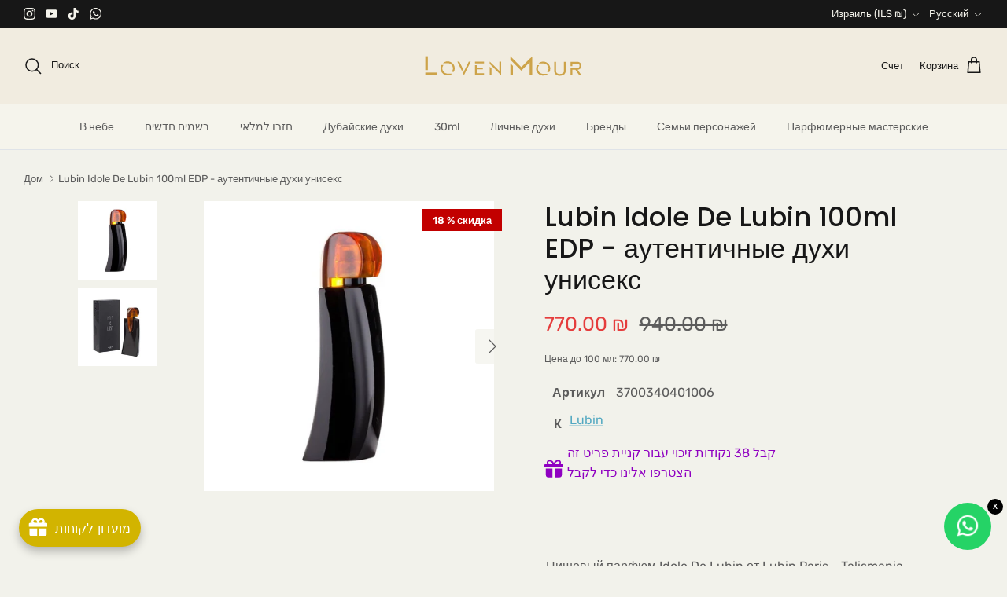

--- FILE ---
content_type: text/css
request_url: https://www.lovenmour.co.il/cdn/shop/t/20/compiled_assets/styles.css?v=6216
body_size: -436
content:
.product-tags-section{margin:20px 0;display:flex;flex-direction:column}.product-tags-section h3{font-size:2em;margin-bottom:10px;text-align:center}.product-tags-section h4{font-size:1em;text-align:center;padding:10px;font-weight:600;border-radius:6px;background:#6c7983;font-family:unset;margin:0}.product-tags-section ul{list-style-type:none;padding:0}.product-tags-section ul li{list-style-type:none;display:inline-block;font-weight:600;margin:.25em .6em;border-radius:6px;box-shadow:#00000012 0 1px 1px,#00000012 0 2px 2px,#00000012 0 4px 4px,#00000012 0 8px 8px,#00000012 0 16px 16px}.product-tags-section ul li a{color:#fff}.revy-custom-content-section-content{display:-webkit-box;display:-ms-flexbox;display:flex;-webkit-box-align:center;-ms-flex-align:center;align-items:center;-webkit-box-pack:center;-ms-flex-pack:center;justify-content:center;margin:10px;max-width:100%;-ms-flex-wrap:wrap;flex-wrap:wrap}
/*# sourceMappingURL=/cdn/shop/t/20/compiled_assets/styles.css.map?v=6216 */


--- FILE ---
content_type: image/svg+xml
request_url: https://www.lovenmour.co.il/cdn/shop/files/LM-Official-03_1_460x.svg?v=1691152784
body_size: 141
content:
<?xml version="1.0" encoding="UTF-8"?><svg id="Layer_1" xmlns="http://www.w3.org/2000/svg" viewBox="0 0 727 178"><defs><style>.cls-1{fill:#cda349;}</style></defs><g><polygon class="cls-1" points="308.02 92.53 308.02 126.59 315.24 126.59 315.24 99.7 308.02 92.53"/><polygon class="cls-1" points="347.15 71.88 347.15 110.08 308.02 71.17 308.02 81.35 354.37 127.44 354.37 71.88 347.15 71.88"/></g><g><g><polygon class="cls-1" points="204.47 111.22 204.92 111.01 204.75 110.66 204.47 111.22"/><polygon class="cls-1" points="196.73 110.6 200.8 102.36 186.36 72.03 178.37 72.03 196.73 110.6"/></g><polygon class="cls-1" points="204.68 127.11 231.9 72.03 223.84 72.03 200.73 118.81 204.68 127.11"/></g><g><path class="cls-1" d="M522.97,121.52s-.06,0-.09,0h-.57v-.03c-11.43-.35-20.63-9.74-20.63-21.26,0-5.4,2.03-10.32,5.36-14.07h-8.85c-2.37,4.16-3.73,8.96-3.73,14.07,0,15.72,12.79,28.51,28.51,28.51,7.26,0,13.9-2.73,18.94-7.22h-18.85s-.06,0-.09,0Z"/><path class="cls-1" d="M522.97,71.71c-7.26,0-13.89,2.73-18.93,7.22h18.93c11.74,0,21.29,9.55,21.29,21.29,0,5.39-2.03,10.31-5.35,14.07h8.84c2.37-4.15,3.73-8.95,3.73-14.07,0-15.72-12.79-28.51-28.51-28.51Z"/></g><g><path class="cls-1" d="M139.08,120.6s-.06,0-.09,0h-.57v-.03c-11.43-.35-20.63-9.74-20.63-21.26,0-5.4,2.03-10.32,5.36-14.07h-8.85c-2.37,4.16-3.73,8.96-3.73,14.07,0,15.72,12.79,28.51,28.51,28.51,7.26,0,13.9-2.73,18.94-7.22h-18.85s-.06,0-.09,0Z"/><path class="cls-1" d="M139.08,70.8c-7.26,0-13.89,2.73-18.93,7.22h18.93c11.74,0,21.29,9.55,21.29,21.29,0,5.39-2.03,10.31-5.35,14.07h8.84c2.37-4.15,3.73-8.95,3.73-14.07,0-15.72-12.79-28.51-28.51-28.51Z"/></g><g><polygon class="cls-1" points="255.98 72.03 252.74 72.03 248.76 72.03 248.76 79.25 252.78 79.25 255.98 79.25 285.64 79.25 285.64 72.03 255.98 72.03"/><polygon class="cls-1" points="255.98 119.28 255.98 102.87 280.83 102.87 280.83 95.65 255.98 95.65 255.98 86.47 248.76 86.47 248.76 126.5 252.78 126.5 255.98 126.5 285.64 126.5 285.64 119.28 255.98 119.28"/></g><g><polygon class="cls-1" points="401.45 74.83 401.45 74.62 391.31 64.54 391.31 64.7 401.45 74.83"/><polygon class="cls-1" points="391.31 79.03 391.31 127.56 401.45 127.56 401.45 89.16 391.31 79.03"/><polygon class="cls-1" points="435.12 94.19 391.25 50.32 391.25 64.65 435.12 108.53 440.54 103.1 442.28 101.36 468.88 74.76 468.88 127.56 479.01 127.56 479.01 64.63 479.01 58.76 479.01 50.3 435.12 94.19"/></g><path class="cls-1" d="M589.66,129.25c-22.17,0-22.42-18.65-22.42-18.84v-37.56h7.22v37.56c.02,1.16,.62,11.62,15.21,11.62,6.07,0,10.57-1.43,13.38-4.26,3.16-3.18,3.17-7.14,3.17-7.3v-37.62s7.22,0,7.22,0v37.56c0,.19,.12,6.92-5.14,12.32-4.21,4.32-10.48,6.52-18.63,6.52Z"/><path class="cls-1" d="M661.85,97.22h-28.95v30.38h7.22v-23.16h12.12l15.98,23.16h8.77l-15.98-23.16h1.07c4.89-.2,14.15-3.71,14.15-15.58s-8.88-15.6-13.57-15.99h-29.77s0,17.13,0,17.13h7.22v-9.93h22.05c1.42,.18,6.85,1.36,6.85,8.79s-5.89,8.27-7.18,8.36Z"/><g><rect class="cls-1" x="49.41" y="116.32" width="48.4" height="10.13"/><rect class="cls-1" x="49.41" y="50" width="10.13" height="56.19"/></g></svg>

--- FILE ---
content_type: application/javascript
request_url: https://static.joy.so/avada-joy-main-src_components_RenderPopupCentered_index_js.c85520a692d38ad5.bundle.js
body_size: 5144
content:
"use strict";(self.avadaJoyChunkLoader=self.avadaJoyChunkLoader||[]).push([["src_components_RenderPopupCentered_index_js"],{72983:function(e,t,n){n.d(t,{default:()=>d});var a=n(4510),r=n.n(a),o=n(22317),i=n.n(o)()(r());i.push([e.id,".Avada-InteractWebsite__Popup{--joy-color-primary: red;position:relative;display:inline-block;border-radius:8px;box-shadow:0px 4px 6px -2px rgba(26,26,26,.2)}.Avada-InteractWebsite__Popup:not(.admin){z-index:1000;position:fixed;top:40%}.Avada-InteractWebsite__Popup:not(.admin).left-bottom{left:var(--joy-spacing-6)}.Avada-InteractWebsite__Popup:not(.admin).right-bottom{right:var(--joy-spacing-6)}.Avada-InteractWebsite__Popup .Avada-InteractWebsite__PopupContainer{width:183px;padding:12px}.Avada-InteractWebsite__Popup .Avada-InteractWebsite__PopupContainer .Avada-InteractWebsite__Title{font-weight:550;font-size:16px}.Avada-InteractWebsite__Popup .Avada-InteractWebsite__PopupContainer .Avada-InteractWebsite__Description{font-size:13px}.Avada-InteractWebsite__Popup .Avada-InteractWebsite__PopupContainer .Avada-InteractWebsite__Button{margin-top:16px;width:100%;background-color:var(--joy-color-primary);font-size:12px}.Avada-InteractWebsite__Popup .Avada-InteractWebsite__CloseBtn{position:absolute;top:-28px;cursor:pointer;right:0}.Avada-InteractWebsite__Popup .Avada-InteractWebsite__IconPopup{position:absolute;bottom:-58px;width:36px;height:36px}.Avada-InteractWebsite__Popup.left-bottom .Avada-InteractWebsite__IconPopup{left:0}.Avada-InteractWebsite__Popup.right-bottom .Avada-InteractWebsite__IconPopup{right:0}.Avada-InteractWebsite__Popup.admin.left-bottom{left:-135px}.Avada-InteractWebsite__Popup.admin.right-bottom{right:5px}.Avada-WrapperPopupCentered__OpenReferral .Avada-PopupCentered{display:none}.Avada-WrapperPopupCentered__OpenReferral.Avada-WrapperPopupCentered__OpenWidget .Avada-PopupCentered{display:block}.Avada-WrapperPopupCentered__OpenWidget .Avada-PopupCentered:not(.admin){box-shadow:none;top:20%}.Avada-WrapperPopupCentered__OpenWidget .Avada-PopupCentered:not(.admin) .Avada-PopupCentered__CloseBtn{display:none}.Avada-WrapperPopupCentered__OpenWidget .Avada-PopupCentered:not(.admin) .Avada-PopupCentered__Container{display:none}.Avada-WrapperPopupCentered__OpenWidget.Avada-WrapperPopupCentered__Mobile .Avada-PopupCentered{display:none}.Avada-PopupCentered{position:relative;display:inline-block;border-radius:8px;box-shadow:0 4px 6px -2px rgba(26,26,26,.2)}.Avada-PopupCentered .Avada-BirthdayReminder__Badge{display:flex;gap:8px;flex-direction:column;width:100%}.Avada-PopupCentered .Avada-BirthdayReminderManual{display:flex;align-items:center;justify-content:center}.Avada-PopupCentered .Avada-BirthdayReminder__Badge--Content{display:flex;gap:4px;padding:2px 8px;box-sizing:border-box;border-radius:var(--joy-border-button-customize);align-items:center;font-size:var(--joy-font-size-xs);font-weight:var(--joy-font-weight-semi-bold)}.Avada-PopupCentered .Avada-BirthdayReminder__Badge--Content p{margin:0}.Avada-PopupCentered.Avada-PopupCentered--Hidden{box-shadow:none}.Avada-PopupCentered.Avada-PopupCentered--Hidden .Avada-PopupCentered__CloseBtn{visibility:hidden}.Avada-PopupCentered.Avada-PopupCentered--Hidden .Avada-PopupCentered__Container{visibility:hidden}.Avada-PopupCentered:not(.admin){z-index:1000;position:fixed;top:40%}.Avada-PopupCentered:not(.admin).left-bottom{left:var(--joy-spacing-6)}.Avada-PopupCentered:not(.admin).right-bottom{right:var(--joy-spacing-6)}.Avada-PopupCentered .Avada-PopupCentered__Container{width:292px;padding:12px}.Avada-PopupCentered .Avada-PopupCentered__Container.Avada-PopupCentered__Container--Mobile{width:204px}.Avada-PopupCentered .Avada-PopupCentered__Container .Avada-PopupCentered__title{text-align:center}.Avada-PopupCentered .Avada-PopupCentered__Container .Avada-PopupCentered__header{font-size:18px;font-weight:600;text-align:center}.Avada-PopupCentered .Avada-PopupCentered__Container .Avada-PopupCentered__BirthdayTitle{font-size:18px;font-weight:600;text-align:left}.Avada-PopupCentered .Avada-PopupCentered__Container .Avada-PopupCentered__BirthdaySubtitle{text-align:left}.Avada-PopupCentered .Avada-PopupCentered__Container .Avada-PopupCentered__button{margin-top:16px;width:100%;font-size:12px;font-weight:550;border-width:2px}.Avada-PopupCentered .Avada-PopupCentered__Container .Avada-PopupCentered__Content{display:flex;flex-direction:column;gap:8px}.Avada-PopupCentered .Avada-PopupCentered__ListImage{position:relative;display:flex;align-items:center;justify-content:center}.Avada-PopupCentered .Avada-PopupCentered__ListImage>div{position:relative;display:flex;align-items:center;left:-13.5px}.Avada-PopupCentered .Avada-PopupCentered__ImageContainer{width:27px}.Avada-PopupCentered .Avada-PopupCentered__ImageContainer:nth-child(1){z-index:3}.Avada-PopupCentered .Avada-PopupCentered__ImageContainer:nth-child(2){z-index:2}.Avada-PopupCentered .Avada-PopupCentered__ImageContainer:nth-child(3){z-index:1}.Avada-PopupCentered .Avada-PopupCentered__ImageContainer .Avada-PopupCentered__ImageItem{width:54px;height:54px;border:1px solid #f1f1f1;border-radius:50%;display:flex;align-items:center;justify-content:center;box-shadow:0 4px 15px rgba(0,0,0,.1),0 1px 6px rgba(0,0,0,.1);background-color:#fff}.Avada-PopupCentered .Avada-PopupCentered__ImageContainer .Avada-PopupCentered__ImageItem>img{width:50px;height:50px;border-radius:50%}.Avada-PopupCentered .Avada-PopupCentered__ImageContainer .Avada-PopupCentered__ImageItem>div{background-color:rgba(0,0,0,.4);position:absolute;top:2px;left:2px;width:50px;height:50px;border-radius:50%;display:flex;align-items:center;justify-content:center;color:#fff;font-weight:600}.Avada-PopupCentered .Avada-PopupCentered__CloseBtn{position:absolute;top:-28px;cursor:pointer;right:0}.Avada-PopupCentered .Avada-PopupCentered__IconPopup{position:absolute;bottom:-58px;width:36px;height:36px}.Avada-PopupCentered.left-bottom .Avada-PopupCentered__IconPopup{left:0}.Avada-PopupCentered.right-bottom .Avada-PopupCentered__IconPopup{right:0}.Avada-PopupCentered.admin.left-bottom{left:-135px}.Avada-PopupCentered.admin.right-bottom{right:-24px}.Avada-PopupCentered .Avada-Center{display:flex;align-items:center;justify-content:center;gap:4px}.MobileLayout_NewVersion .Avada-PopupCentered__CopyField--Preview .Avada-LoyaltyPage__Toast--Container{left:24px}.Avada-PreviewWrapper__Desktop .Avada-PopupCentered__CopyField--Preview .Avada-LoyaltyPage__Toast--Container{left:-400px}.Polaris-Modal__Body.Polaris-Scrollable.Polaris-Scrollable--vertical.Polaris-Scrollable--horizontal:has(.Avada-PopupCentered__CopyField--Preview){overflow:hidden}.Avada-PopupCentered__CopyField--Preview .Avada-LoyaltyPage__Toast--Container{position:absolute;width:120%;bottom:-280px}",""]);let d=i},51479:function(e,t,n){n.d(t,{displayCustomerName:()=>o});var a=n(77463);function r(e,t){(null==t||t>e.length)&&(t=e.length);for(var n=0,a=Array(t);n<t;n++)a[n]=e[n];return a}var o=function(e){var t=e.customer,n=e.translation,o=void 0===n?{}:n,i=e.shouldDisplayLastNameFirst,d=void 0!==i&&i,p=function(){var e=arguments.length>0&&void 0!==arguments[0]?arguments[0]:{},t=(e.first_name||"").trim(),n=(e.last_name||"").trim();if(n)return{first_name:t,last_name:n};if(!t)return{first_name:"",last_name:""};var a=t.replace(/\s+/g," ").trim().split(" ");if(1===a.length)return{first_name:a[0],last_name:""};var o=function(e){if(Array.isArray(e))return e}(a)||function(e){if("undefined"!=typeof Symbol&&null!=e[Symbol.iterator]||null!=e["@@iterator"])return Array.from(e)}(a)||function(e,t){if(e){if("string"==typeof e)return r(e,void 0);var n=Object.prototype.toString.call(e).slice(8,-1);if("Object"===n&&e.constructor&&(n=e.constructor.name),"Map"===n||"Set"===n)return Array.from(n);if("Arguments"===n||/^(?:Ui|I)nt(?:8|16|32)(?:Clamped)?Array$/.test(n))return r(e,t)}}(a)||function(){throw TypeError("Invalid attempt to destructure non-iterable instance.\\nIn order to be iterable, non-array objects must have a [Symbol.iterator]() method.")}();return{first_name:o[0],last_name:o.slice(1).join(" ")}}(void 0===t?{}:t),u=p.first_name,s=p.last_name;return o?d?(0,a.default)("[[WidgetV2]]{{last_name}} {{first_name}}",o,{first_name:u,last_name:s}):(0,a.default)("[[WidgetV2]]{{first_name}} {{last_name}}",o,{first_name:u,last_name:s}):d?s+" "+u:u+" "+s}},21028:function(e,t,n){function a(){var e=arguments.length>0&&void 0!==arguments[0]?arguments[0]:new Date,t=arguments.length>1&&void 0!==arguments[1]?arguments[1]:new Date,n=new Date(e),a=new Date(t);return Math.round((Date.UTC(n.getFullYear(),n.getMonth(),n.getDate())-Date.UTC(a.getFullYear(),a.getMonth(),a.getDate()))/864e5)}function r(){var e=arguments.length>0&&void 0!==arguments[0]?arguments[0]:new Date;return a(e)>=0}n.d(t,{default:()=>a,isFutureDate:()=>r})},52561:function(e,t,n){n.d(t,{countStartEarnBirthday:()=>g,isValidEarnBirthdayLimit:()=>v,isValidManualEarnBirthday:()=>_});var a="begin_of_month",r="exact_birthday",o="around_birthday",i=n(81934),d=n(21028),p=n(4662),u=n(20913),s=n(32459);function l(e,t){(null==t||t>e.length)&&(t=e.length);for(var n=0,a=Array(t);n<t;n++)a[n]=e[n];return a}function c(e,t){return function(e){if(Array.isArray(e))return e}(e)||function(e,t){var n,a,r=null==e?null:"undefined"!=typeof Symbol&&e[Symbol.iterator]||e["@@iterator"];if(null!=r){var o=[],i=!0,d=!1;try{for(r=r.call(e);!(i=(n=r.next()).done)&&(o.push(n.value),!t||o.length!==t);i=!0);}catch(e){d=!0,a=e}finally{try{i||null==r.return||r.return()}finally{if(d)throw a}}return o}}(e,t)||function(e,t){if(e){if("string"==typeof e)return l(e,t);var n=Object.prototype.toString.call(e).slice(8,-1);if("Object"===n&&e.constructor&&(n=e.constructor.name),"Map"===n||"Set"===n)return Array.from(n);if("Arguments"===n||/^(?:Ui|I)nt(?:8|16|32)(?:Clamped)?Array$/.test(n))return l(e,t)}}(e,t)||function(){throw TypeError("Invalid attempt to destructure non-iterable instance.\\nIn order to be iterable, non-array objects must have a [Symbol.iterator]() method.")}()}function _(e){var t,n,i,d,u,s=e.customer,l=void 0===s?{}:s,_=e.program,v=void 0===_?{}:_,g=e.shop,P=v.typeDeliveryMethod,y=v.typeRewardTiming,C=l.birthday,A=l.birthMonth,b=new Date,x=[b.getMonth()+1,b.getDate()],w=x[0],I=x[1],D=c((void 0===C?"":C).split("/").map(function(e){return parseInt(e)}),2),O=D[0],E=D[1];if("manual"!==P||(n=(t={customer:l,program:v,shop:void 0===g?{}:g,checkBirthMonth:!0}).customer,i=t.program,d=t.shop,u=t.checkBirthMonth,f(n,i)?(0,p.isShopSongmont)(d)&&i.typeRewardTiming===a&&!function(e){var t=(e.customer||{}).updateBirthdayAt;if(!t)return!1;var n=new Date().getFullYear(),a=new Date(t),r=a.getFullYear(),o=a.getMonth()+1,i=new Date().getMonth()+1;return r<n||r===n&&o<i}({customer:n})?(console.log("invalid earn birthday songmont: updated at",d.id,n.id),!!1):m(n,d)||(0,p.isShopSongmont)(d)?!n.birthday&&(void 0===u||!u||!n.birthMonth):(console.log("invalid earn birthday: updated at",d.id,n.id),!!1):(console.log("invalid earn birthday: limit time",d.id,n.id),!!1)))return!1;switch(y){case a:return parseInt(A)===w||O===w;case r:return O===w&&E===I;case o:return h(l,v).isValid}}function v(e){var t=e.customer,n=e.program,a=e.shop;return f(t,n)?!!m(t,a)||(console.log("invalid earn birthday: updated at",a.id,t.id),!1):(console.log("invalid earn birthday: limit time",a.id,t.id),!1)}function m(e,t){if((0,p.isShopAllBirds)(t))return!0;var n,a,r=new Date,o=null!=(a=t.dayAllowBirthday)?a:30;return Math.ceil((n=e.updateBirthdayAt,(new Date(r).getTime()-new Date(n).getTime())/864e5))>=o}function f(){var e=arguments.length>0&&void 0!==arguments[0]?arguments[0]:{},t=arguments.length>1&&void 0!==arguments[1]?arguments[1]:{},n=t.limitUnit,a=e.lastYearGetBirthdayReward,r=new Date().getFullYear(),o=n===i.LIMIT_YEAR&&a===r,d=n===i.LIMIT_LIFETIME&&a;return!o&&!d}function g(){var e=arguments.length>0&&void 0!==arguments[0]?arguments[0]:{},t=arguments.length>1&&void 0!==arguments[1]?arguments[1]:{};if((0,s.isEmpty)(t)||(0,s.isEmpty)(e))return -999;var n=t.typeRewardTiming,i=t.typeDeliveryMethod,p=t.receivedBeforeDays,u=e.birthday,l=void 0===u?"":u,_=e.birthMonth,v=new Date().getFullYear(),m=c(l.split("/").map(function(e){return parseInt(e)}),2),g=m[0],P=m[1];if(!f(e,t)||!l&&!_)return console.log("invalid limit"),-999;switch(n){case a:return(0,d.default)("".concat(_||g,"-01-").concat(v));case r:var y=(0,d.default)("".concat(g,"-").concat(P,"-").concat(v));if("automatic"===i)return y-parseInt(p);return(0,d.default)("".concat(g,"-").concat(P,"-").concat(v));case o:var C=h(e,t),A=C.isBefore,b=C.isValid,x=C.start;if(b)return 0;if(A)return Math.abs((0,d.default)(x));return -999}}function h(){var e=arguments.length>0&&void 0!==arguments[0]?arguments[0]:{},t=arguments.length>1&&void 0!==arguments[1]?arguments[1]:{},n=c((e.birthday||"").split("/").map(function(e){return parseInt(e)}),2),a=n[0],r=n[1],o=c(["typeRewardTimingStart","typeRewardTimingEnd"].map(function(e){return parseInt(t[e])}),2),i=o[0],d=o[1],p=new Date(new Date().setHours(0,0,0,0)),s=p.getFullYear(),l=new Date("".concat(a,"-").concat(r,"-").concat(s)),_=(0,u.default)(l,-i,"day"),v=(0,u.default)(l,d,"day");return{isValid:p>=_&&p<=v,isBefore:p<_,isAfter:p>v,today:p,start:_,end:v}}},86767:function(e,t,n){n.r(t),n.d(t,{default:()=>R});var a=n(70690),r=n(84180),o=n(80624),i=n(54971),d=n(10863),p=n(72101),u=n(51479),s=n(46062),l=n.n(s),c=n(44036),_=n.n(c),v=n(96793),m=n.n(v),f=n(17892),g=n.n(f),h=n(11173),P=n.n(h),y=n(42464),C=n.n(y),A=n(72983),b={};b.styleTagTransform=C(),b.setAttributes=g(),b.insert=m().bind(null,"head"),b.domAPI=_(),b.insertStyleElement=P(),l()(A.default,b),A.default&&A.default.locals&&A.default.locals;var x=n(52561),w=n(19466);function I(e,t){(null==t||t>e.length)&&(t=e.length);for(var n=0,a=Array(t);n<t;n++)a[n]=e[n];return a}var D=(0,r.default)(function(){return Promise.all([n.e("vendor.mui"),n.e("vendor.common"),n.e("src_helpers_api_applyDiscountCode_js"),n.e("assets_src_components_PopupCentered_index_js"),n.e("assets_src_components_PopupCentered_PopupUnusedDiscount_index_js")]).then(n.bind(n,3249))}),O=(0,r.default)(function(){return Promise.all([n.e("vendor.mui"),n.e("vendor.common"),n.e("functions_src_helpers_program_prepareDescription_js"),n.e("functions_src_const_expirationDate_js"),n.e("assets_src_components_WidgetComponent_RenderBirthdayContent_js"),n.e("assets_src_components_PopupCentered_index_js"),n.e("assets_src_components_PopupCentered_PopupBirthdayReminder_index_js")]).then(n.bind(n,30944))}),E=(0,r.default)(function(){return Promise.all([n.e("vendor.mui"),n.e("vendor.common"),n.e("assets_src_components_PopupCentered_index_js"),n.e("assets_src_components_PopupCentered_PopupRewardRedemption_index_js")]).then(n.bind(n,83021))}),j=(0,r.default)(function(){return Promise.all([n.e("vendor.mui"),n.e("vendor.common"),n.e("assets_src_components_InteractWebsite_PopupInteractWebsite_index_js")]).then(n.bind(n,99427))});let R=function(e){var t,n,r,s,l,c,_,v,m,f,g=(c=(0,a.useState)(!1),function(e){if(Array.isArray(e))return e}(c)||function(e,t){var n,a,r=null==e?null:"undefined"!=typeof Symbol&&e[Symbol.iterator]||e["@@iterator"];if(null!=r){var o=[],i=!0,d=!1;try{for(r=r.call(e);!(i=(n=r.next()).done)&&(o.push(n.value),o.length!==t);i=!0);}catch(e){d=!0,a=e}finally{try{i||null==r.return||r.return()}finally{if(d)throw a}}return o}}(c,2)||function(e,t){if(e){if("string"==typeof e)return I(e,2);var n=Object.prototype.toString.call(e).slice(8,-1);if("Object"===n&&e.constructor&&(n=e.constructor.name),"Map"===n||"Set"===n)return Array.from(n);if("Arguments"===n||/^(?:Ui|I)nt(?:8|16|32)(?:Clamped)?Array$/.test(n))return I(e,t)}}(c,2)||function(){throw TypeError("Invalid attempt to destructure non-iterable instance.\\nIn order to be iterable, non-array objects must have a [Symbol.iterator]() method.")}()),h=g[0],P=g[1],y=e.settingsBrandingReminder,C=e.customer,A=e.translation,b=e.logEvent,R=e.reminderReward,S=e.isPreview,W=e.interactWebsiteProgram,B=e.openReferral,M=e.open,T=e.openPopupReminder,z=e.setOpenPopupReminder,L=e.setOpen,N=e.setOpenReferral,F=e.programs,k=e.settings,U=e.shop,V=k.shouldDisplayLastNameFirst,Y=(0,u.displayCustomerName)({customer:null==(_=window.AVADA_JOY)?void 0:_.customer,translation:A,shouldDisplayLastNameFirst:V}),J=y||{},H=J.selectPage,K=void 0===H?[]:H,$=J.autoCloseAfter,G=J.showUnusedDiscount,q=J.showRewardRedemption,Q=J.showRewardBirthday,X=J.useCustomizeUnusedDiscount,Z=J.discountCodeCustomize,ee=void 0===Z?"":Z,et=J.startDateCustomize,en=J.endDateCustomize,ea=void 0!==X&&X&&ee&&function(e,t){var n=arguments.length>2&&void 0!==arguments[2]?arguments[2]:null;if(!t)return!0;try{var a=n?new Date(n):new Date,r=new Date(t);if(isNaN(r.getTime()))return!0;var o=e?new Date(e):a;if(e&&isNaN(o.getTime()))return!0;return a.getTime()>=o.getTime()&&a.getTime()<=r.getTime()}catch(e){return!0}}(et,en)&&!(null==C||null==(v=C.usedDiscountCustomize)?void 0:v.includes(ee)),er=(0,o.isIncludePage)(K)&&C&&C.id&&!sessionStorage.getItem(d.COOKIE_REMINDER_TIME_CLICK_REDIRECT),eo=window.AVADA_JOY.program,ei=eo.hasOwnProperty("earning")&&eo.earning.find(function(e){return e.event===w.EVENT_BIRTHDAY})||{},ed={canShowAvailableTime:n=(t=(0,x.countStartEarnBirthday)(C,ei)+30)>0&&t<=30,canManualEarn:r=(0,x.isValidManualEarnBirthday)({customer:C,program:ei,shop:U}),canShowBirthdayReminder:r||n}.canShowBirthdayReminder,ep=(0,o.isIncludePage)(K)&&(null==C?void 0:C.id)&&(null==C?void 0:C.dateOfBirth)&&ed&&(null==ei?void 0:ei.isUseLayoutMultiRewards),eu=(null==ei?void 0:ei.isUseLayoutMultiRewards)&&(null==C?void 0:C.isShowBirthdayCongratulation),es=(s=function(e){for(var t=1;t<arguments.length;t++){var n=null!=arguments[t]?arguments[t]:{},a=Object.keys(n);"function"==typeof Object.getOwnPropertySymbols&&(a=a.concat(Object.getOwnPropertySymbols(n).filter(function(e){return Object.getOwnPropertyDescriptor(n,e).enumerable}))),a.forEach(function(t){var a;a=n[t],t in e?Object.defineProperty(e,t,{value:a,enumerable:!0,configurable:!0,writable:!0}):e[t]=a})}return e}({},e),l=l={birthdayProgram:ei,shop:U,handleCloseReminder:function(){sessionStorage.setItem(d.COOKIE_REMINDER_CLOSE,new Date().toISOString()),b(i.POPUP_REMINDER_CLOSE),P(!0)},customerName:Y,openPopupReminder:T,setOpenPopupReminder:z,onOpenPopupReminder:function(e){T&&!S&&b(i.POPUP_REMINDER_OPEN),e&&(L(!1),N(!1)),z(e)},isShowCouponCodeCustomize:ea},Object.getOwnPropertyDescriptors?Object.defineProperties(s,Object.getOwnPropertyDescriptors(l)):(function(e,t){var n=Object.keys(e);if(Object.getOwnPropertySymbols){var a=Object.getOwnPropertySymbols(e);n.push.apply(n,a)}return n})(Object(l)).forEach(function(e){Object.defineProperty(s,e,Object.getOwnPropertyDescriptor(l,e))}),s);if((0,a.useEffect)(function(){if($&&"0"!==$&&!M&&!B){var e=setTimeout(function(){z(!1)},1e3*$);return function(){return clearTimeout(e)}}},[M,B]),(0,a.useEffect)(function(){sessionStorage.getItem(d.COOKIE_REMINDER_CLOSE)||b(i.POPUP_REMINDER_VIEW)},[]),h)return null;var el=!!((F.spending||[]).length?F.spending:(null==(f=window.AVADA_JOY)||null==(m=f.program)?void 0:m.spending)||[]).find(function(e){return e.spendPoint<C.point}),ec=function(){if((null==W?void 0:W.status)&&!W.expired){var e=function(e){var t=arguments.length>1&&void 0!==arguments[1]?arguments[1]:{};try{return JSON.parse(localStorage.getItem(e))||t}catch(e){return console.log("Cannot set local storage data"),t}}("closePopupInteractWebsite");return!(0,p.checkCustomerClosedPopup)({program:W,customer:C,closeSection:e})}return!1}();return void 0!==Q&&Q&&ep||eu?a.default.createElement(O,es):void 0!==G&&G&&er&&(ea||(null==R?void 0:R.couponCode))?a.default.createElement(D,es):void 0!==q&&q&&er&&el?a.default.createElement(E,es):ec?a.default.createElement(j,es):a.default.createElement(a.default.Fragment,null)}}}]);

--- FILE ---
content_type: text/javascript
request_url: https://webscript.prd.services.pulseem.com/main.js?v=1769062345
body_size: 20082
content:
var module;
/******/ (() => { // webpackBootstrap
/******/ 	var __webpack_modules__ = ([
/* 0 */,
/* 1 */
/***/ ((__unused_webpack_module, exports) => {

"use strict";

Object.defineProperty(exports, "__esModule", ({ value: true }));
exports.CONSTANTS = void 0;
exports.CONSTANTS = {
    REF_COOKIE: 'pulseem.ref',
    CAMPAIGN_SESSION_STORAGE_KEY: 'pulseem.campaign',
};


/***/ }),
/* 2 */
/***/ (function(__unused_webpack_module, exports, __webpack_require__) {

"use strict";

var __importDefault = (this && this.__importDefault) || function (mod) {
    return (mod && mod.__esModule) ? mod : { "default": mod };
};
Object.defineProperty(exports, "__esModule", ({ value: true }));
exports.CookieRepository = void 0;
const js_cookie_1 = __importDefault(__webpack_require__(3));
class CookieRepository {
    static find(cookieName) {
        return js_cookie_1.default.get(cookieName);
    }
    static set(cookieName, cookieValue, expirationDate) {
        if (!expirationDate) {
            const dateNow = new Date();
            expirationDate = new Date(dateNow.setFullYear(dateNow.getFullYear() + 1000));
        }
        js_cookie_1.default.set(cookieName, cookieValue, { expires: expirationDate });
    }
}
exports.CookieRepository = CookieRepository;


/***/ }),
/* 3 */
/***/ (function(module) {

/*! js-cookie v3.0.1 | MIT */
;
(function (global, factory) {
   true ? module.exports = factory() :
  0;
}(this, (function () { 'use strict';

  /* eslint-disable no-var */
  function assign (target) {
    for (var i = 1; i < arguments.length; i++) {
      var source = arguments[i];
      for (var key in source) {
        target[key] = source[key];
      }
    }
    return target
  }
  /* eslint-enable no-var */

  /* eslint-disable no-var */
  var defaultConverter = {
    read: function (value) {
      if (value[0] === '"') {
        value = value.slice(1, -1);
      }
      return value.replace(/(%[\dA-F]{2})+/gi, decodeURIComponent)
    },
    write: function (value) {
      return encodeURIComponent(value).replace(
        /%(2[346BF]|3[AC-F]|40|5[BDE]|60|7[BCD])/g,
        decodeURIComponent
      )
    }
  };
  /* eslint-enable no-var */

  /* eslint-disable no-var */

  function init (converter, defaultAttributes) {
    function set (key, value, attributes) {
      if (typeof document === 'undefined') {
        return
      }

      attributes = assign({}, defaultAttributes, attributes);

      if (typeof attributes.expires === 'number') {
        attributes.expires = new Date(Date.now() + attributes.expires * 864e5);
      }
      if (attributes.expires) {
        attributes.expires = attributes.expires.toUTCString();
      }

      key = encodeURIComponent(key)
        .replace(/%(2[346B]|5E|60|7C)/g, decodeURIComponent)
        .replace(/[()]/g, escape);

      var stringifiedAttributes = '';
      for (var attributeName in attributes) {
        if (!attributes[attributeName]) {
          continue
        }

        stringifiedAttributes += '; ' + attributeName;

        if (attributes[attributeName] === true) {
          continue
        }

        // Considers RFC 6265 section 5.2:
        // ...
        // 3.  If the remaining unparsed-attributes contains a %x3B (";")
        //     character:
        // Consume the characters of the unparsed-attributes up to,
        // not including, the first %x3B (";") character.
        // ...
        stringifiedAttributes += '=' + attributes[attributeName].split(';')[0];
      }

      return (document.cookie =
        key + '=' + converter.write(value, key) + stringifiedAttributes)
    }

    function get (key) {
      if (typeof document === 'undefined' || (arguments.length && !key)) {
        return
      }

      // To prevent the for loop in the first place assign an empty array
      // in case there are no cookies at all.
      var cookies = document.cookie ? document.cookie.split('; ') : [];
      var jar = {};
      for (var i = 0; i < cookies.length; i++) {
        var parts = cookies[i].split('=');
        var value = parts.slice(1).join('=');

        try {
          var foundKey = decodeURIComponent(parts[0]);
          jar[foundKey] = converter.read(value, foundKey);

          if (key === foundKey) {
            break
          }
        } catch (e) {}
      }

      return key ? jar[key] : jar
    }

    return Object.create(
      {
        set: set,
        get: get,
        remove: function (key, attributes) {
          set(
            key,
            '',
            assign({}, attributes, {
              expires: -1
            })
          );
        },
        withAttributes: function (attributes) {
          return init(this.converter, assign({}, this.attributes, attributes))
        },
        withConverter: function (converter) {
          return init(assign({}, this.converter, converter), this.attributes)
        }
      },
      {
        attributes: { value: Object.freeze(defaultAttributes) },
        converter: { value: Object.freeze(converter) }
      }
    )
  }

  var api = init(defaultConverter, { path: '/' });
  /* eslint-enable no-var */

  return api;

})));


/***/ }),
/* 4 */
/***/ ((__unused_webpack_module, exports) => {

"use strict";

Object.defineProperty(exports, "__esModule", ({ value: true }));
exports.SessionStorageRepository = void 0;
class SessionStorageRepository {
    static find(key) {
        var _a;
        return (_a = sessionStorage.getItem(key)) !== null && _a !== void 0 ? _a : undefined;
    }
    static set(key, value) {
        sessionStorage.setItem(key, value);
    }
}
exports.SessionStorageRepository = SessionStorageRepository;


/***/ }),
/* 5 */
/***/ (function(__unused_webpack_module, exports, __webpack_require__) {

"use strict";

var __importDefault = (this && this.__importDefault) || function (mod) {
    return (mod && mod.__esModule) ? mod : { "default": mod };
};
Object.defineProperty(exports, "__esModule", ({ value: true }));
exports.TrackService = void 0;
const qs_1 = __importDefault(__webpack_require__(6));
const constants_1 = __webpack_require__(1);
const cookies_repository_1 = __webpack_require__(2);
const session_storage_repository_1 = __webpack_require__(4);
const window_utils_1 = __webpack_require__(22);
class TrackService {
    static trackPixel(eventName, payload) {
        const url = window.location.href;
        const ref = cookies_repository_1.CookieRepository.find(constants_1.CONSTANTS.REF_COOKIE);
        const queryString = qs_1.default.stringify({
            url,
            ref,
            eventName,
            payload: Object.assign({}, payload),
            cacheBreaker: new Date().getTime(),
        });
        window_utils_1.WindowUtils.createImageTag(`${"https://tracking.prd.services.pulseem.com/track"}?${queryString}`);
    }
    static trackPageView() {
        TrackService.trackPixel('PAGE_VIEW', {});
    }
    static trackPurchase(orderId, grandTotal, shipping, tax, orderItems) {
        const parsedGrandTotal = parseFloat(grandTotal.toString());
        const parsedShipping = parseFloat(shipping.toString());
        const parsedTax = parseFloat(tax.toString());
        const parsedOrderItems = orderItems.map((o) => {
            return Object.assign(Object.assign({}, o), { price: parseFloat(o.price.toString()) });
        });
        if (isNaN(parsedGrandTotal)) {
            throw new Error('Invalid grand total value');
        }
        if (isNaN(parsedShipping)) {
            throw new Error('Invalid shipping value');
        }
        if (isNaN(parsedTax)) {
            throw new Error('Invalid tax value');
        }
        const invalidOrderItems = parsedOrderItems.filter((o) => isNaN(o.price));
        if (invalidOrderItems.length > 0) {
            const invalidIndexes = invalidOrderItems.map((_, index) => index);
            throw new Error(`Invalid items [${invalidIndexes.join(',')}] price value`);
        }
        const campaign = session_storage_repository_1.SessionStorageRepository.find(constants_1.CONSTANTS.CAMPAIGN_SESSION_STORAGE_KEY);
        TrackService.trackPixel('PURCHASE', {
            orderId,
            grandTotal: parsedGrandTotal,
            shipping: parsedShipping,
            tax: parsedTax,
            orderItems: parsedOrderItems,
            campaign,
        });
    }
}
exports.TrackService = TrackService;


/***/ }),
/* 6 */
/***/ ((module, __unused_webpack_exports, __webpack_require__) => {

"use strict";


var stringify = __webpack_require__(7);
var parse = __webpack_require__(21);
var formats = __webpack_require__(20);

module.exports = {
    formats: formats,
    parse: parse,
    stringify: stringify
};


/***/ }),
/* 7 */
/***/ ((module, __unused_webpack_exports, __webpack_require__) => {

"use strict";


var getSideChannel = __webpack_require__(8);
var utils = __webpack_require__(19);
var formats = __webpack_require__(20);
var has = Object.prototype.hasOwnProperty;

var arrayPrefixGenerators = {
    brackets: function brackets(prefix) {
        return prefix + '[]';
    },
    comma: 'comma',
    indices: function indices(prefix, key) {
        return prefix + '[' + key + ']';
    },
    repeat: function repeat(prefix) {
        return prefix;
    }
};

var isArray = Array.isArray;
var split = String.prototype.split;
var push = Array.prototype.push;
var pushToArray = function (arr, valueOrArray) {
    push.apply(arr, isArray(valueOrArray) ? valueOrArray : [valueOrArray]);
};

var toISO = Date.prototype.toISOString;

var defaultFormat = formats['default'];
var defaults = {
    addQueryPrefix: false,
    allowDots: false,
    charset: 'utf-8',
    charsetSentinel: false,
    delimiter: '&',
    encode: true,
    encoder: utils.encode,
    encodeValuesOnly: false,
    format: defaultFormat,
    formatter: formats.formatters[defaultFormat],
    // deprecated
    indices: false,
    serializeDate: function serializeDate(date) {
        return toISO.call(date);
    },
    skipNulls: false,
    strictNullHandling: false
};

var isNonNullishPrimitive = function isNonNullishPrimitive(v) {
    return typeof v === 'string'
        || typeof v === 'number'
        || typeof v === 'boolean'
        || typeof v === 'symbol'
        || typeof v === 'bigint';
};

var sentinel = {};

var stringify = function stringify(
    object,
    prefix,
    generateArrayPrefix,
    commaRoundTrip,
    strictNullHandling,
    skipNulls,
    encoder,
    filter,
    sort,
    allowDots,
    serializeDate,
    format,
    formatter,
    encodeValuesOnly,
    charset,
    sideChannel
) {
    var obj = object;

    var tmpSc = sideChannel;
    var step = 0;
    var findFlag = false;
    while ((tmpSc = tmpSc.get(sentinel)) !== void undefined && !findFlag) {
        // Where object last appeared in the ref tree
        var pos = tmpSc.get(object);
        step += 1;
        if (typeof pos !== 'undefined') {
            if (pos === step) {
                throw new RangeError('Cyclic object value');
            } else {
                findFlag = true; // Break while
            }
        }
        if (typeof tmpSc.get(sentinel) === 'undefined') {
            step = 0;
        }
    }

    if (typeof filter === 'function') {
        obj = filter(prefix, obj);
    } else if (obj instanceof Date) {
        obj = serializeDate(obj);
    } else if (generateArrayPrefix === 'comma' && isArray(obj)) {
        obj = utils.maybeMap(obj, function (value) {
            if (value instanceof Date) {
                return serializeDate(value);
            }
            return value;
        });
    }

    if (obj === null) {
        if (strictNullHandling) {
            return encoder && !encodeValuesOnly ? encoder(prefix, defaults.encoder, charset, 'key', format) : prefix;
        }

        obj = '';
    }

    if (isNonNullishPrimitive(obj) || utils.isBuffer(obj)) {
        if (encoder) {
            var keyValue = encodeValuesOnly ? prefix : encoder(prefix, defaults.encoder, charset, 'key', format);
            if (generateArrayPrefix === 'comma' && encodeValuesOnly) {
                var valuesArray = split.call(String(obj), ',');
                var valuesJoined = '';
                for (var i = 0; i < valuesArray.length; ++i) {
                    valuesJoined += (i === 0 ? '' : ',') + formatter(encoder(valuesArray[i], defaults.encoder, charset, 'value', format));
                }
                return [formatter(keyValue) + (commaRoundTrip && isArray(obj) && valuesArray.length === 1 ? '[]' : '') + '=' + valuesJoined];
            }
            return [formatter(keyValue) + '=' + formatter(encoder(obj, defaults.encoder, charset, 'value', format))];
        }
        return [formatter(prefix) + '=' + formatter(String(obj))];
    }

    var values = [];

    if (typeof obj === 'undefined') {
        return values;
    }

    var objKeys;
    if (generateArrayPrefix === 'comma' && isArray(obj)) {
        // we need to join elements in
        objKeys = [{ value: obj.length > 0 ? obj.join(',') || null : void undefined }];
    } else if (isArray(filter)) {
        objKeys = filter;
    } else {
        var keys = Object.keys(obj);
        objKeys = sort ? keys.sort(sort) : keys;
    }

    var adjustedPrefix = commaRoundTrip && isArray(obj) && obj.length === 1 ? prefix + '[]' : prefix;

    for (var j = 0; j < objKeys.length; ++j) {
        var key = objKeys[j];
        var value = typeof key === 'object' && typeof key.value !== 'undefined' ? key.value : obj[key];

        if (skipNulls && value === null) {
            continue;
        }

        var keyPrefix = isArray(obj)
            ? typeof generateArrayPrefix === 'function' ? generateArrayPrefix(adjustedPrefix, key) : adjustedPrefix
            : adjustedPrefix + (allowDots ? '.' + key : '[' + key + ']');

        sideChannel.set(object, step);
        var valueSideChannel = getSideChannel();
        valueSideChannel.set(sentinel, sideChannel);
        pushToArray(values, stringify(
            value,
            keyPrefix,
            generateArrayPrefix,
            commaRoundTrip,
            strictNullHandling,
            skipNulls,
            encoder,
            filter,
            sort,
            allowDots,
            serializeDate,
            format,
            formatter,
            encodeValuesOnly,
            charset,
            valueSideChannel
        ));
    }

    return values;
};

var normalizeStringifyOptions = function normalizeStringifyOptions(opts) {
    if (!opts) {
        return defaults;
    }

    if (opts.encoder !== null && typeof opts.encoder !== 'undefined' && typeof opts.encoder !== 'function') {
        throw new TypeError('Encoder has to be a function.');
    }

    var charset = opts.charset || defaults.charset;
    if (typeof opts.charset !== 'undefined' && opts.charset !== 'utf-8' && opts.charset !== 'iso-8859-1') {
        throw new TypeError('The charset option must be either utf-8, iso-8859-1, or undefined');
    }

    var format = formats['default'];
    if (typeof opts.format !== 'undefined') {
        if (!has.call(formats.formatters, opts.format)) {
            throw new TypeError('Unknown format option provided.');
        }
        format = opts.format;
    }
    var formatter = formats.formatters[format];

    var filter = defaults.filter;
    if (typeof opts.filter === 'function' || isArray(opts.filter)) {
        filter = opts.filter;
    }

    return {
        addQueryPrefix: typeof opts.addQueryPrefix === 'boolean' ? opts.addQueryPrefix : defaults.addQueryPrefix,
        allowDots: typeof opts.allowDots === 'undefined' ? defaults.allowDots : !!opts.allowDots,
        charset: charset,
        charsetSentinel: typeof opts.charsetSentinel === 'boolean' ? opts.charsetSentinel : defaults.charsetSentinel,
        delimiter: typeof opts.delimiter === 'undefined' ? defaults.delimiter : opts.delimiter,
        encode: typeof opts.encode === 'boolean' ? opts.encode : defaults.encode,
        encoder: typeof opts.encoder === 'function' ? opts.encoder : defaults.encoder,
        encodeValuesOnly: typeof opts.encodeValuesOnly === 'boolean' ? opts.encodeValuesOnly : defaults.encodeValuesOnly,
        filter: filter,
        format: format,
        formatter: formatter,
        serializeDate: typeof opts.serializeDate === 'function' ? opts.serializeDate : defaults.serializeDate,
        skipNulls: typeof opts.skipNulls === 'boolean' ? opts.skipNulls : defaults.skipNulls,
        sort: typeof opts.sort === 'function' ? opts.sort : null,
        strictNullHandling: typeof opts.strictNullHandling === 'boolean' ? opts.strictNullHandling : defaults.strictNullHandling
    };
};

module.exports = function (object, opts) {
    var obj = object;
    var options = normalizeStringifyOptions(opts);

    var objKeys;
    var filter;

    if (typeof options.filter === 'function') {
        filter = options.filter;
        obj = filter('', obj);
    } else if (isArray(options.filter)) {
        filter = options.filter;
        objKeys = filter;
    }

    var keys = [];

    if (typeof obj !== 'object' || obj === null) {
        return '';
    }

    var arrayFormat;
    if (opts && opts.arrayFormat in arrayPrefixGenerators) {
        arrayFormat = opts.arrayFormat;
    } else if (opts && 'indices' in opts) {
        arrayFormat = opts.indices ? 'indices' : 'repeat';
    } else {
        arrayFormat = 'indices';
    }

    var generateArrayPrefix = arrayPrefixGenerators[arrayFormat];
    if (opts && 'commaRoundTrip' in opts && typeof opts.commaRoundTrip !== 'boolean') {
        throw new TypeError('`commaRoundTrip` must be a boolean, or absent');
    }
    var commaRoundTrip = generateArrayPrefix === 'comma' && opts && opts.commaRoundTrip;

    if (!objKeys) {
        objKeys = Object.keys(obj);
    }

    if (options.sort) {
        objKeys.sort(options.sort);
    }

    var sideChannel = getSideChannel();
    for (var i = 0; i < objKeys.length; ++i) {
        var key = objKeys[i];

        if (options.skipNulls && obj[key] === null) {
            continue;
        }
        pushToArray(keys, stringify(
            obj[key],
            key,
            generateArrayPrefix,
            commaRoundTrip,
            options.strictNullHandling,
            options.skipNulls,
            options.encode ? options.encoder : null,
            options.filter,
            options.sort,
            options.allowDots,
            options.serializeDate,
            options.format,
            options.formatter,
            options.encodeValuesOnly,
            options.charset,
            sideChannel
        ));
    }

    var joined = keys.join(options.delimiter);
    var prefix = options.addQueryPrefix === true ? '?' : '';

    if (options.charsetSentinel) {
        if (options.charset === 'iso-8859-1') {
            // encodeURIComponent('&#10003;'), the "numeric entity" representation of a checkmark
            prefix += 'utf8=%26%2310003%3B&';
        } else {
            // encodeURIComponent('✓')
            prefix += 'utf8=%E2%9C%93&';
        }
    }

    return joined.length > 0 ? prefix + joined : '';
};


/***/ }),
/* 8 */
/***/ ((module, __unused_webpack_exports, __webpack_require__) => {

"use strict";


var GetIntrinsic = __webpack_require__(9);
var callBound = __webpack_require__(15);
var inspect = __webpack_require__(17);

var $TypeError = GetIntrinsic('%TypeError%');
var $WeakMap = GetIntrinsic('%WeakMap%', true);
var $Map = GetIntrinsic('%Map%', true);

var $weakMapGet = callBound('WeakMap.prototype.get', true);
var $weakMapSet = callBound('WeakMap.prototype.set', true);
var $weakMapHas = callBound('WeakMap.prototype.has', true);
var $mapGet = callBound('Map.prototype.get', true);
var $mapSet = callBound('Map.prototype.set', true);
var $mapHas = callBound('Map.prototype.has', true);

/*
 * This function traverses the list returning the node corresponding to the
 * given key.
 *
 * That node is also moved to the head of the list, so that if it's accessed
 * again we don't need to traverse the whole list. By doing so, all the recently
 * used nodes can be accessed relatively quickly.
 */
var listGetNode = function (list, key) { // eslint-disable-line consistent-return
	for (var prev = list, curr; (curr = prev.next) !== null; prev = curr) {
		if (curr.key === key) {
			prev.next = curr.next;
			curr.next = list.next;
			list.next = curr; // eslint-disable-line no-param-reassign
			return curr;
		}
	}
};

var listGet = function (objects, key) {
	var node = listGetNode(objects, key);
	return node && node.value;
};
var listSet = function (objects, key, value) {
	var node = listGetNode(objects, key);
	if (node) {
		node.value = value;
	} else {
		// Prepend the new node to the beginning of the list
		objects.next = { // eslint-disable-line no-param-reassign
			key: key,
			next: objects.next,
			value: value
		};
	}
};
var listHas = function (objects, key) {
	return !!listGetNode(objects, key);
};

module.exports = function getSideChannel() {
	var $wm;
	var $m;
	var $o;
	var channel = {
		assert: function (key) {
			if (!channel.has(key)) {
				throw new $TypeError('Side channel does not contain ' + inspect(key));
			}
		},
		get: function (key) { // eslint-disable-line consistent-return
			if ($WeakMap && key && (typeof key === 'object' || typeof key === 'function')) {
				if ($wm) {
					return $weakMapGet($wm, key);
				}
			} else if ($Map) {
				if ($m) {
					return $mapGet($m, key);
				}
			} else {
				if ($o) { // eslint-disable-line no-lonely-if
					return listGet($o, key);
				}
			}
		},
		has: function (key) {
			if ($WeakMap && key && (typeof key === 'object' || typeof key === 'function')) {
				if ($wm) {
					return $weakMapHas($wm, key);
				}
			} else if ($Map) {
				if ($m) {
					return $mapHas($m, key);
				}
			} else {
				if ($o) { // eslint-disable-line no-lonely-if
					return listHas($o, key);
				}
			}
			return false;
		},
		set: function (key, value) {
			if ($WeakMap && key && (typeof key === 'object' || typeof key === 'function')) {
				if (!$wm) {
					$wm = new $WeakMap();
				}
				$weakMapSet($wm, key, value);
			} else if ($Map) {
				if (!$m) {
					$m = new $Map();
				}
				$mapSet($m, key, value);
			} else {
				if (!$o) {
					/*
					 * Initialize the linked list as an empty node, so that we don't have
					 * to special-case handling of the first node: we can always refer to
					 * it as (previous node).next, instead of something like (list).head
					 */
					$o = { key: {}, next: null };
				}
				listSet($o, key, value);
			}
		}
	};
	return channel;
};


/***/ }),
/* 9 */
/***/ ((module, __unused_webpack_exports, __webpack_require__) => {

"use strict";


var undefined;

var $SyntaxError = SyntaxError;
var $Function = Function;
var $TypeError = TypeError;

// eslint-disable-next-line consistent-return
var getEvalledConstructor = function (expressionSyntax) {
	try {
		return $Function('"use strict"; return (' + expressionSyntax + ').constructor;')();
	} catch (e) {}
};

var $gOPD = Object.getOwnPropertyDescriptor;
if ($gOPD) {
	try {
		$gOPD({}, '');
	} catch (e) {
		$gOPD = null; // this is IE 8, which has a broken gOPD
	}
}

var throwTypeError = function () {
	throw new $TypeError();
};
var ThrowTypeError = $gOPD
	? (function () {
		try {
			// eslint-disable-next-line no-unused-expressions, no-caller, no-restricted-properties
			arguments.callee; // IE 8 does not throw here
			return throwTypeError;
		} catch (calleeThrows) {
			try {
				// IE 8 throws on Object.getOwnPropertyDescriptor(arguments, '')
				return $gOPD(arguments, 'callee').get;
			} catch (gOPDthrows) {
				return throwTypeError;
			}
		}
	}())
	: throwTypeError;

var hasSymbols = __webpack_require__(10)();

var getProto = Object.getPrototypeOf || function (x) { return x.__proto__; }; // eslint-disable-line no-proto

var needsEval = {};

var TypedArray = typeof Uint8Array === 'undefined' ? undefined : getProto(Uint8Array);

var INTRINSICS = {
	'%AggregateError%': typeof AggregateError === 'undefined' ? undefined : AggregateError,
	'%Array%': Array,
	'%ArrayBuffer%': typeof ArrayBuffer === 'undefined' ? undefined : ArrayBuffer,
	'%ArrayIteratorPrototype%': hasSymbols ? getProto([][Symbol.iterator]()) : undefined,
	'%AsyncFromSyncIteratorPrototype%': undefined,
	'%AsyncFunction%': needsEval,
	'%AsyncGenerator%': needsEval,
	'%AsyncGeneratorFunction%': needsEval,
	'%AsyncIteratorPrototype%': needsEval,
	'%Atomics%': typeof Atomics === 'undefined' ? undefined : Atomics,
	'%BigInt%': typeof BigInt === 'undefined' ? undefined : BigInt,
	'%Boolean%': Boolean,
	'%DataView%': typeof DataView === 'undefined' ? undefined : DataView,
	'%Date%': Date,
	'%decodeURI%': decodeURI,
	'%decodeURIComponent%': decodeURIComponent,
	'%encodeURI%': encodeURI,
	'%encodeURIComponent%': encodeURIComponent,
	'%Error%': Error,
	'%eval%': eval, // eslint-disable-line no-eval
	'%EvalError%': EvalError,
	'%Float32Array%': typeof Float32Array === 'undefined' ? undefined : Float32Array,
	'%Float64Array%': typeof Float64Array === 'undefined' ? undefined : Float64Array,
	'%FinalizationRegistry%': typeof FinalizationRegistry === 'undefined' ? undefined : FinalizationRegistry,
	'%Function%': $Function,
	'%GeneratorFunction%': needsEval,
	'%Int8Array%': typeof Int8Array === 'undefined' ? undefined : Int8Array,
	'%Int16Array%': typeof Int16Array === 'undefined' ? undefined : Int16Array,
	'%Int32Array%': typeof Int32Array === 'undefined' ? undefined : Int32Array,
	'%isFinite%': isFinite,
	'%isNaN%': isNaN,
	'%IteratorPrototype%': hasSymbols ? getProto(getProto([][Symbol.iterator]())) : undefined,
	'%JSON%': typeof JSON === 'object' ? JSON : undefined,
	'%Map%': typeof Map === 'undefined' ? undefined : Map,
	'%MapIteratorPrototype%': typeof Map === 'undefined' || !hasSymbols ? undefined : getProto(new Map()[Symbol.iterator]()),
	'%Math%': Math,
	'%Number%': Number,
	'%Object%': Object,
	'%parseFloat%': parseFloat,
	'%parseInt%': parseInt,
	'%Promise%': typeof Promise === 'undefined' ? undefined : Promise,
	'%Proxy%': typeof Proxy === 'undefined' ? undefined : Proxy,
	'%RangeError%': RangeError,
	'%ReferenceError%': ReferenceError,
	'%Reflect%': typeof Reflect === 'undefined' ? undefined : Reflect,
	'%RegExp%': RegExp,
	'%Set%': typeof Set === 'undefined' ? undefined : Set,
	'%SetIteratorPrototype%': typeof Set === 'undefined' || !hasSymbols ? undefined : getProto(new Set()[Symbol.iterator]()),
	'%SharedArrayBuffer%': typeof SharedArrayBuffer === 'undefined' ? undefined : SharedArrayBuffer,
	'%String%': String,
	'%StringIteratorPrototype%': hasSymbols ? getProto(''[Symbol.iterator]()) : undefined,
	'%Symbol%': hasSymbols ? Symbol : undefined,
	'%SyntaxError%': $SyntaxError,
	'%ThrowTypeError%': ThrowTypeError,
	'%TypedArray%': TypedArray,
	'%TypeError%': $TypeError,
	'%Uint8Array%': typeof Uint8Array === 'undefined' ? undefined : Uint8Array,
	'%Uint8ClampedArray%': typeof Uint8ClampedArray === 'undefined' ? undefined : Uint8ClampedArray,
	'%Uint16Array%': typeof Uint16Array === 'undefined' ? undefined : Uint16Array,
	'%Uint32Array%': typeof Uint32Array === 'undefined' ? undefined : Uint32Array,
	'%URIError%': URIError,
	'%WeakMap%': typeof WeakMap === 'undefined' ? undefined : WeakMap,
	'%WeakRef%': typeof WeakRef === 'undefined' ? undefined : WeakRef,
	'%WeakSet%': typeof WeakSet === 'undefined' ? undefined : WeakSet
};

var doEval = function doEval(name) {
	var value;
	if (name === '%AsyncFunction%') {
		value = getEvalledConstructor('async function () {}');
	} else if (name === '%GeneratorFunction%') {
		value = getEvalledConstructor('function* () {}');
	} else if (name === '%AsyncGeneratorFunction%') {
		value = getEvalledConstructor('async function* () {}');
	} else if (name === '%AsyncGenerator%') {
		var fn = doEval('%AsyncGeneratorFunction%');
		if (fn) {
			value = fn.prototype;
		}
	} else if (name === '%AsyncIteratorPrototype%') {
		var gen = doEval('%AsyncGenerator%');
		if (gen) {
			value = getProto(gen.prototype);
		}
	}

	INTRINSICS[name] = value;

	return value;
};

var LEGACY_ALIASES = {
	'%ArrayBufferPrototype%': ['ArrayBuffer', 'prototype'],
	'%ArrayPrototype%': ['Array', 'prototype'],
	'%ArrayProto_entries%': ['Array', 'prototype', 'entries'],
	'%ArrayProto_forEach%': ['Array', 'prototype', 'forEach'],
	'%ArrayProto_keys%': ['Array', 'prototype', 'keys'],
	'%ArrayProto_values%': ['Array', 'prototype', 'values'],
	'%AsyncFunctionPrototype%': ['AsyncFunction', 'prototype'],
	'%AsyncGenerator%': ['AsyncGeneratorFunction', 'prototype'],
	'%AsyncGeneratorPrototype%': ['AsyncGeneratorFunction', 'prototype', 'prototype'],
	'%BooleanPrototype%': ['Boolean', 'prototype'],
	'%DataViewPrototype%': ['DataView', 'prototype'],
	'%DatePrototype%': ['Date', 'prototype'],
	'%ErrorPrototype%': ['Error', 'prototype'],
	'%EvalErrorPrototype%': ['EvalError', 'prototype'],
	'%Float32ArrayPrototype%': ['Float32Array', 'prototype'],
	'%Float64ArrayPrototype%': ['Float64Array', 'prototype'],
	'%FunctionPrototype%': ['Function', 'prototype'],
	'%Generator%': ['GeneratorFunction', 'prototype'],
	'%GeneratorPrototype%': ['GeneratorFunction', 'prototype', 'prototype'],
	'%Int8ArrayPrototype%': ['Int8Array', 'prototype'],
	'%Int16ArrayPrototype%': ['Int16Array', 'prototype'],
	'%Int32ArrayPrototype%': ['Int32Array', 'prototype'],
	'%JSONParse%': ['JSON', 'parse'],
	'%JSONStringify%': ['JSON', 'stringify'],
	'%MapPrototype%': ['Map', 'prototype'],
	'%NumberPrototype%': ['Number', 'prototype'],
	'%ObjectPrototype%': ['Object', 'prototype'],
	'%ObjProto_toString%': ['Object', 'prototype', 'toString'],
	'%ObjProto_valueOf%': ['Object', 'prototype', 'valueOf'],
	'%PromisePrototype%': ['Promise', 'prototype'],
	'%PromiseProto_then%': ['Promise', 'prototype', 'then'],
	'%Promise_all%': ['Promise', 'all'],
	'%Promise_reject%': ['Promise', 'reject'],
	'%Promise_resolve%': ['Promise', 'resolve'],
	'%RangeErrorPrototype%': ['RangeError', 'prototype'],
	'%ReferenceErrorPrototype%': ['ReferenceError', 'prototype'],
	'%RegExpPrototype%': ['RegExp', 'prototype'],
	'%SetPrototype%': ['Set', 'prototype'],
	'%SharedArrayBufferPrototype%': ['SharedArrayBuffer', 'prototype'],
	'%StringPrototype%': ['String', 'prototype'],
	'%SymbolPrototype%': ['Symbol', 'prototype'],
	'%SyntaxErrorPrototype%': ['SyntaxError', 'prototype'],
	'%TypedArrayPrototype%': ['TypedArray', 'prototype'],
	'%TypeErrorPrototype%': ['TypeError', 'prototype'],
	'%Uint8ArrayPrototype%': ['Uint8Array', 'prototype'],
	'%Uint8ClampedArrayPrototype%': ['Uint8ClampedArray', 'prototype'],
	'%Uint16ArrayPrototype%': ['Uint16Array', 'prototype'],
	'%Uint32ArrayPrototype%': ['Uint32Array', 'prototype'],
	'%URIErrorPrototype%': ['URIError', 'prototype'],
	'%WeakMapPrototype%': ['WeakMap', 'prototype'],
	'%WeakSetPrototype%': ['WeakSet', 'prototype']
};

var bind = __webpack_require__(12);
var hasOwn = __webpack_require__(14);
var $concat = bind.call(Function.call, Array.prototype.concat);
var $spliceApply = bind.call(Function.apply, Array.prototype.splice);
var $replace = bind.call(Function.call, String.prototype.replace);
var $strSlice = bind.call(Function.call, String.prototype.slice);
var $exec = bind.call(Function.call, RegExp.prototype.exec);

/* adapted from https://github.com/lodash/lodash/blob/4.17.15/dist/lodash.js#L6735-L6744 */
var rePropName = /[^%.[\]]+|\[(?:(-?\d+(?:\.\d+)?)|(["'])((?:(?!\2)[^\\]|\\.)*?)\2)\]|(?=(?:\.|\[\])(?:\.|\[\]|%$))/g;
var reEscapeChar = /\\(\\)?/g; /** Used to match backslashes in property paths. */
var stringToPath = function stringToPath(string) {
	var first = $strSlice(string, 0, 1);
	var last = $strSlice(string, -1);
	if (first === '%' && last !== '%') {
		throw new $SyntaxError('invalid intrinsic syntax, expected closing `%`');
	} else if (last === '%' && first !== '%') {
		throw new $SyntaxError('invalid intrinsic syntax, expected opening `%`');
	}
	var result = [];
	$replace(string, rePropName, function (match, number, quote, subString) {
		result[result.length] = quote ? $replace(subString, reEscapeChar, '$1') : number || match;
	});
	return result;
};
/* end adaptation */

var getBaseIntrinsic = function getBaseIntrinsic(name, allowMissing) {
	var intrinsicName = name;
	var alias;
	if (hasOwn(LEGACY_ALIASES, intrinsicName)) {
		alias = LEGACY_ALIASES[intrinsicName];
		intrinsicName = '%' + alias[0] + '%';
	}

	if (hasOwn(INTRINSICS, intrinsicName)) {
		var value = INTRINSICS[intrinsicName];
		if (value === needsEval) {
			value = doEval(intrinsicName);
		}
		if (typeof value === 'undefined' && !allowMissing) {
			throw new $TypeError('intrinsic ' + name + ' exists, but is not available. Please file an issue!');
		}

		return {
			alias: alias,
			name: intrinsicName,
			value: value
		};
	}

	throw new $SyntaxError('intrinsic ' + name + ' does not exist!');
};

module.exports = function GetIntrinsic(name, allowMissing) {
	if (typeof name !== 'string' || name.length === 0) {
		throw new $TypeError('intrinsic name must be a non-empty string');
	}
	if (arguments.length > 1 && typeof allowMissing !== 'boolean') {
		throw new $TypeError('"allowMissing" argument must be a boolean');
	}

	if ($exec(/^%?[^%]*%?$/, name) === null) {
		throw new $SyntaxError('`%` may not be present anywhere but at the beginning and end of the intrinsic name');
	}
	var parts = stringToPath(name);
	var intrinsicBaseName = parts.length > 0 ? parts[0] : '';

	var intrinsic = getBaseIntrinsic('%' + intrinsicBaseName + '%', allowMissing);
	var intrinsicRealName = intrinsic.name;
	var value = intrinsic.value;
	var skipFurtherCaching = false;

	var alias = intrinsic.alias;
	if (alias) {
		intrinsicBaseName = alias[0];
		$spliceApply(parts, $concat([0, 1], alias));
	}

	for (var i = 1, isOwn = true; i < parts.length; i += 1) {
		var part = parts[i];
		var first = $strSlice(part, 0, 1);
		var last = $strSlice(part, -1);
		if (
			(
				(first === '"' || first === "'" || first === '`')
				|| (last === '"' || last === "'" || last === '`')
			)
			&& first !== last
		) {
			throw new $SyntaxError('property names with quotes must have matching quotes');
		}
		if (part === 'constructor' || !isOwn) {
			skipFurtherCaching = true;
		}

		intrinsicBaseName += '.' + part;
		intrinsicRealName = '%' + intrinsicBaseName + '%';

		if (hasOwn(INTRINSICS, intrinsicRealName)) {
			value = INTRINSICS[intrinsicRealName];
		} else if (value != null) {
			if (!(part in value)) {
				if (!allowMissing) {
					throw new $TypeError('base intrinsic for ' + name + ' exists, but the property is not available.');
				}
				return void undefined;
			}
			if ($gOPD && (i + 1) >= parts.length) {
				var desc = $gOPD(value, part);
				isOwn = !!desc;

				// By convention, when a data property is converted to an accessor
				// property to emulate a data property that does not suffer from
				// the override mistake, that accessor's getter is marked with
				// an `originalValue` property. Here, when we detect this, we
				// uphold the illusion by pretending to see that original data
				// property, i.e., returning the value rather than the getter
				// itself.
				if (isOwn && 'get' in desc && !('originalValue' in desc.get)) {
					value = desc.get;
				} else {
					value = value[part];
				}
			} else {
				isOwn = hasOwn(value, part);
				value = value[part];
			}

			if (isOwn && !skipFurtherCaching) {
				INTRINSICS[intrinsicRealName] = value;
			}
		}
	}
	return value;
};


/***/ }),
/* 10 */
/***/ ((module, __unused_webpack_exports, __webpack_require__) => {

"use strict";


var origSymbol = typeof Symbol !== 'undefined' && Symbol;
var hasSymbolSham = __webpack_require__(11);

module.exports = function hasNativeSymbols() {
	if (typeof origSymbol !== 'function') { return false; }
	if (typeof Symbol !== 'function') { return false; }
	if (typeof origSymbol('foo') !== 'symbol') { return false; }
	if (typeof Symbol('bar') !== 'symbol') { return false; }

	return hasSymbolSham();
};


/***/ }),
/* 11 */
/***/ ((module) => {

"use strict";


/* eslint complexity: [2, 18], max-statements: [2, 33] */
module.exports = function hasSymbols() {
	if (typeof Symbol !== 'function' || typeof Object.getOwnPropertySymbols !== 'function') { return false; }
	if (typeof Symbol.iterator === 'symbol') { return true; }

	var obj = {};
	var sym = Symbol('test');
	var symObj = Object(sym);
	if (typeof sym === 'string') { return false; }

	if (Object.prototype.toString.call(sym) !== '[object Symbol]') { return false; }
	if (Object.prototype.toString.call(symObj) !== '[object Symbol]') { return false; }

	// temp disabled per https://github.com/ljharb/object.assign/issues/17
	// if (sym instanceof Symbol) { return false; }
	// temp disabled per https://github.com/WebReflection/get-own-property-symbols/issues/4
	// if (!(symObj instanceof Symbol)) { return false; }

	// if (typeof Symbol.prototype.toString !== 'function') { return false; }
	// if (String(sym) !== Symbol.prototype.toString.call(sym)) { return false; }

	var symVal = 42;
	obj[sym] = symVal;
	for (sym in obj) { return false; } // eslint-disable-line no-restricted-syntax, no-unreachable-loop
	if (typeof Object.keys === 'function' && Object.keys(obj).length !== 0) { return false; }

	if (typeof Object.getOwnPropertyNames === 'function' && Object.getOwnPropertyNames(obj).length !== 0) { return false; }

	var syms = Object.getOwnPropertySymbols(obj);
	if (syms.length !== 1 || syms[0] !== sym) { return false; }

	if (!Object.prototype.propertyIsEnumerable.call(obj, sym)) { return false; }

	if (typeof Object.getOwnPropertyDescriptor === 'function') {
		var descriptor = Object.getOwnPropertyDescriptor(obj, sym);
		if (descriptor.value !== symVal || descriptor.enumerable !== true) { return false; }
	}

	return true;
};


/***/ }),
/* 12 */
/***/ ((module, __unused_webpack_exports, __webpack_require__) => {

"use strict";


var implementation = __webpack_require__(13);

module.exports = Function.prototype.bind || implementation;


/***/ }),
/* 13 */
/***/ ((module) => {

"use strict";


/* eslint no-invalid-this: 1 */

var ERROR_MESSAGE = 'Function.prototype.bind called on incompatible ';
var slice = Array.prototype.slice;
var toStr = Object.prototype.toString;
var funcType = '[object Function]';

module.exports = function bind(that) {
    var target = this;
    if (typeof target !== 'function' || toStr.call(target) !== funcType) {
        throw new TypeError(ERROR_MESSAGE + target);
    }
    var args = slice.call(arguments, 1);

    var bound;
    var binder = function () {
        if (this instanceof bound) {
            var result = target.apply(
                this,
                args.concat(slice.call(arguments))
            );
            if (Object(result) === result) {
                return result;
            }
            return this;
        } else {
            return target.apply(
                that,
                args.concat(slice.call(arguments))
            );
        }
    };

    var boundLength = Math.max(0, target.length - args.length);
    var boundArgs = [];
    for (var i = 0; i < boundLength; i++) {
        boundArgs.push('$' + i);
    }

    bound = Function('binder', 'return function (' + boundArgs.join(',') + '){ return binder.apply(this,arguments); }')(binder);

    if (target.prototype) {
        var Empty = function Empty() {};
        Empty.prototype = target.prototype;
        bound.prototype = new Empty();
        Empty.prototype = null;
    }

    return bound;
};


/***/ }),
/* 14 */
/***/ ((module, __unused_webpack_exports, __webpack_require__) => {

"use strict";


var bind = __webpack_require__(12);

module.exports = bind.call(Function.call, Object.prototype.hasOwnProperty);


/***/ }),
/* 15 */
/***/ ((module, __unused_webpack_exports, __webpack_require__) => {

"use strict";


var GetIntrinsic = __webpack_require__(9);

var callBind = __webpack_require__(16);

var $indexOf = callBind(GetIntrinsic('String.prototype.indexOf'));

module.exports = function callBoundIntrinsic(name, allowMissing) {
	var intrinsic = GetIntrinsic(name, !!allowMissing);
	if (typeof intrinsic === 'function' && $indexOf(name, '.prototype.') > -1) {
		return callBind(intrinsic);
	}
	return intrinsic;
};


/***/ }),
/* 16 */
/***/ ((module, __unused_webpack_exports, __webpack_require__) => {

"use strict";


var bind = __webpack_require__(12);
var GetIntrinsic = __webpack_require__(9);

var $apply = GetIntrinsic('%Function.prototype.apply%');
var $call = GetIntrinsic('%Function.prototype.call%');
var $reflectApply = GetIntrinsic('%Reflect.apply%', true) || bind.call($call, $apply);

var $gOPD = GetIntrinsic('%Object.getOwnPropertyDescriptor%', true);
var $defineProperty = GetIntrinsic('%Object.defineProperty%', true);
var $max = GetIntrinsic('%Math.max%');

if ($defineProperty) {
	try {
		$defineProperty({}, 'a', { value: 1 });
	} catch (e) {
		// IE 8 has a broken defineProperty
		$defineProperty = null;
	}
}

module.exports = function callBind(originalFunction) {
	var func = $reflectApply(bind, $call, arguments);
	if ($gOPD && $defineProperty) {
		var desc = $gOPD(func, 'length');
		if (desc.configurable) {
			// original length, plus the receiver, minus any additional arguments (after the receiver)
			$defineProperty(
				func,
				'length',
				{ value: 1 + $max(0, originalFunction.length - (arguments.length - 1)) }
			);
		}
	}
	return func;
};

var applyBind = function applyBind() {
	return $reflectApply(bind, $apply, arguments);
};

if ($defineProperty) {
	$defineProperty(module.exports, 'apply', { value: applyBind });
} else {
	module.exports.apply = applyBind;
}


/***/ }),
/* 17 */
/***/ ((module, __unused_webpack_exports, __webpack_require__) => {

var hasMap = typeof Map === 'function' && Map.prototype;
var mapSizeDescriptor = Object.getOwnPropertyDescriptor && hasMap ? Object.getOwnPropertyDescriptor(Map.prototype, 'size') : null;
var mapSize = hasMap && mapSizeDescriptor && typeof mapSizeDescriptor.get === 'function' ? mapSizeDescriptor.get : null;
var mapForEach = hasMap && Map.prototype.forEach;
var hasSet = typeof Set === 'function' && Set.prototype;
var setSizeDescriptor = Object.getOwnPropertyDescriptor && hasSet ? Object.getOwnPropertyDescriptor(Set.prototype, 'size') : null;
var setSize = hasSet && setSizeDescriptor && typeof setSizeDescriptor.get === 'function' ? setSizeDescriptor.get : null;
var setForEach = hasSet && Set.prototype.forEach;
var hasWeakMap = typeof WeakMap === 'function' && WeakMap.prototype;
var weakMapHas = hasWeakMap ? WeakMap.prototype.has : null;
var hasWeakSet = typeof WeakSet === 'function' && WeakSet.prototype;
var weakSetHas = hasWeakSet ? WeakSet.prototype.has : null;
var hasWeakRef = typeof WeakRef === 'function' && WeakRef.prototype;
var weakRefDeref = hasWeakRef ? WeakRef.prototype.deref : null;
var booleanValueOf = Boolean.prototype.valueOf;
var objectToString = Object.prototype.toString;
var functionToString = Function.prototype.toString;
var $match = String.prototype.match;
var $slice = String.prototype.slice;
var $replace = String.prototype.replace;
var $toUpperCase = String.prototype.toUpperCase;
var $toLowerCase = String.prototype.toLowerCase;
var $test = RegExp.prototype.test;
var $concat = Array.prototype.concat;
var $join = Array.prototype.join;
var $arrSlice = Array.prototype.slice;
var $floor = Math.floor;
var bigIntValueOf = typeof BigInt === 'function' ? BigInt.prototype.valueOf : null;
var gOPS = Object.getOwnPropertySymbols;
var symToString = typeof Symbol === 'function' && typeof Symbol.iterator === 'symbol' ? Symbol.prototype.toString : null;
var hasShammedSymbols = typeof Symbol === 'function' && typeof Symbol.iterator === 'object';
// ie, `has-tostringtag/shams
var toStringTag = typeof Symbol === 'function' && Symbol.toStringTag && (typeof Symbol.toStringTag === hasShammedSymbols ? 'object' : 'symbol')
    ? Symbol.toStringTag
    : null;
var isEnumerable = Object.prototype.propertyIsEnumerable;

var gPO = (typeof Reflect === 'function' ? Reflect.getPrototypeOf : Object.getPrototypeOf) || (
    [].__proto__ === Array.prototype // eslint-disable-line no-proto
        ? function (O) {
            return O.__proto__; // eslint-disable-line no-proto
        }
        : null
);

function addNumericSeparator(num, str) {
    if (
        num === Infinity
        || num === -Infinity
        || num !== num
        || (num && num > -1000 && num < 1000)
        || $test.call(/e/, str)
    ) {
        return str;
    }
    var sepRegex = /[0-9](?=(?:[0-9]{3})+(?![0-9]))/g;
    if (typeof num === 'number') {
        var int = num < 0 ? -$floor(-num) : $floor(num); // trunc(num)
        if (int !== num) {
            var intStr = String(int);
            var dec = $slice.call(str, intStr.length + 1);
            return $replace.call(intStr, sepRegex, '$&_') + '.' + $replace.call($replace.call(dec, /([0-9]{3})/g, '$&_'), /_$/, '');
        }
    }
    return $replace.call(str, sepRegex, '$&_');
}

var utilInspect = __webpack_require__(18);
var inspectCustom = utilInspect.custom;
var inspectSymbol = isSymbol(inspectCustom) ? inspectCustom : null;

module.exports = function inspect_(obj, options, depth, seen) {
    var opts = options || {};

    if (has(opts, 'quoteStyle') && (opts.quoteStyle !== 'single' && opts.quoteStyle !== 'double')) {
        throw new TypeError('option "quoteStyle" must be "single" or "double"');
    }
    if (
        has(opts, 'maxStringLength') && (typeof opts.maxStringLength === 'number'
            ? opts.maxStringLength < 0 && opts.maxStringLength !== Infinity
            : opts.maxStringLength !== null
        )
    ) {
        throw new TypeError('option "maxStringLength", if provided, must be a positive integer, Infinity, or `null`');
    }
    var customInspect = has(opts, 'customInspect') ? opts.customInspect : true;
    if (typeof customInspect !== 'boolean' && customInspect !== 'symbol') {
        throw new TypeError('option "customInspect", if provided, must be `true`, `false`, or `\'symbol\'`');
    }

    if (
        has(opts, 'indent')
        && opts.indent !== null
        && opts.indent !== '\t'
        && !(parseInt(opts.indent, 10) === opts.indent && opts.indent > 0)
    ) {
        throw new TypeError('option "indent" must be "\\t", an integer > 0, or `null`');
    }
    if (has(opts, 'numericSeparator') && typeof opts.numericSeparator !== 'boolean') {
        throw new TypeError('option "numericSeparator", if provided, must be `true` or `false`');
    }
    var numericSeparator = opts.numericSeparator;

    if (typeof obj === 'undefined') {
        return 'undefined';
    }
    if (obj === null) {
        return 'null';
    }
    if (typeof obj === 'boolean') {
        return obj ? 'true' : 'false';
    }

    if (typeof obj === 'string') {
        return inspectString(obj, opts);
    }
    if (typeof obj === 'number') {
        if (obj === 0) {
            return Infinity / obj > 0 ? '0' : '-0';
        }
        var str = String(obj);
        return numericSeparator ? addNumericSeparator(obj, str) : str;
    }
    if (typeof obj === 'bigint') {
        var bigIntStr = String(obj) + 'n';
        return numericSeparator ? addNumericSeparator(obj, bigIntStr) : bigIntStr;
    }

    var maxDepth = typeof opts.depth === 'undefined' ? 5 : opts.depth;
    if (typeof depth === 'undefined') { depth = 0; }
    if (depth >= maxDepth && maxDepth > 0 && typeof obj === 'object') {
        return isArray(obj) ? '[Array]' : '[Object]';
    }

    var indent = getIndent(opts, depth);

    if (typeof seen === 'undefined') {
        seen = [];
    } else if (indexOf(seen, obj) >= 0) {
        return '[Circular]';
    }

    function inspect(value, from, noIndent) {
        if (from) {
            seen = $arrSlice.call(seen);
            seen.push(from);
        }
        if (noIndent) {
            var newOpts = {
                depth: opts.depth
            };
            if (has(opts, 'quoteStyle')) {
                newOpts.quoteStyle = opts.quoteStyle;
            }
            return inspect_(value, newOpts, depth + 1, seen);
        }
        return inspect_(value, opts, depth + 1, seen);
    }

    if (typeof obj === 'function' && !isRegExp(obj)) { // in older engines, regexes are callable
        var name = nameOf(obj);
        var keys = arrObjKeys(obj, inspect);
        return '[Function' + (name ? ': ' + name : ' (anonymous)') + ']' + (keys.length > 0 ? ' { ' + $join.call(keys, ', ') + ' }' : '');
    }
    if (isSymbol(obj)) {
        var symString = hasShammedSymbols ? $replace.call(String(obj), /^(Symbol\(.*\))_[^)]*$/, '$1') : symToString.call(obj);
        return typeof obj === 'object' && !hasShammedSymbols ? markBoxed(symString) : symString;
    }
    if (isElement(obj)) {
        var s = '<' + $toLowerCase.call(String(obj.nodeName));
        var attrs = obj.attributes || [];
        for (var i = 0; i < attrs.length; i++) {
            s += ' ' + attrs[i].name + '=' + wrapQuotes(quote(attrs[i].value), 'double', opts);
        }
        s += '>';
        if (obj.childNodes && obj.childNodes.length) { s += '...'; }
        s += '</' + $toLowerCase.call(String(obj.nodeName)) + '>';
        return s;
    }
    if (isArray(obj)) {
        if (obj.length === 0) { return '[]'; }
        var xs = arrObjKeys(obj, inspect);
        if (indent && !singleLineValues(xs)) {
            return '[' + indentedJoin(xs, indent) + ']';
        }
        return '[ ' + $join.call(xs, ', ') + ' ]';
    }
    if (isError(obj)) {
        var parts = arrObjKeys(obj, inspect);
        if (!('cause' in Error.prototype) && 'cause' in obj && !isEnumerable.call(obj, 'cause')) {
            return '{ [' + String(obj) + '] ' + $join.call($concat.call('[cause]: ' + inspect(obj.cause), parts), ', ') + ' }';
        }
        if (parts.length === 0) { return '[' + String(obj) + ']'; }
        return '{ [' + String(obj) + '] ' + $join.call(parts, ', ') + ' }';
    }
    if (typeof obj === 'object' && customInspect) {
        if (inspectSymbol && typeof obj[inspectSymbol] === 'function' && utilInspect) {
            return utilInspect(obj, { depth: maxDepth - depth });
        } else if (customInspect !== 'symbol' && typeof obj.inspect === 'function') {
            return obj.inspect();
        }
    }
    if (isMap(obj)) {
        var mapParts = [];
        mapForEach.call(obj, function (value, key) {
            mapParts.push(inspect(key, obj, true) + ' => ' + inspect(value, obj));
        });
        return collectionOf('Map', mapSize.call(obj), mapParts, indent);
    }
    if (isSet(obj)) {
        var setParts = [];
        setForEach.call(obj, function (value) {
            setParts.push(inspect(value, obj));
        });
        return collectionOf('Set', setSize.call(obj), setParts, indent);
    }
    if (isWeakMap(obj)) {
        return weakCollectionOf('WeakMap');
    }
    if (isWeakSet(obj)) {
        return weakCollectionOf('WeakSet');
    }
    if (isWeakRef(obj)) {
        return weakCollectionOf('WeakRef');
    }
    if (isNumber(obj)) {
        return markBoxed(inspect(Number(obj)));
    }
    if (isBigInt(obj)) {
        return markBoxed(inspect(bigIntValueOf.call(obj)));
    }
    if (isBoolean(obj)) {
        return markBoxed(booleanValueOf.call(obj));
    }
    if (isString(obj)) {
        return markBoxed(inspect(String(obj)));
    }
    if (!isDate(obj) && !isRegExp(obj)) {
        var ys = arrObjKeys(obj, inspect);
        var isPlainObject = gPO ? gPO(obj) === Object.prototype : obj instanceof Object || obj.constructor === Object;
        var protoTag = obj instanceof Object ? '' : 'null prototype';
        var stringTag = !isPlainObject && toStringTag && Object(obj) === obj && toStringTag in obj ? $slice.call(toStr(obj), 8, -1) : protoTag ? 'Object' : '';
        var constructorTag = isPlainObject || typeof obj.constructor !== 'function' ? '' : obj.constructor.name ? obj.constructor.name + ' ' : '';
        var tag = constructorTag + (stringTag || protoTag ? '[' + $join.call($concat.call([], stringTag || [], protoTag || []), ': ') + '] ' : '');
        if (ys.length === 0) { return tag + '{}'; }
        if (indent) {
            return tag + '{' + indentedJoin(ys, indent) + '}';
        }
        return tag + '{ ' + $join.call(ys, ', ') + ' }';
    }
    return String(obj);
};

function wrapQuotes(s, defaultStyle, opts) {
    var quoteChar = (opts.quoteStyle || defaultStyle) === 'double' ? '"' : "'";
    return quoteChar + s + quoteChar;
}

function quote(s) {
    return $replace.call(String(s), /"/g, '&quot;');
}

function isArray(obj) { return toStr(obj) === '[object Array]' && (!toStringTag || !(typeof obj === 'object' && toStringTag in obj)); }
function isDate(obj) { return toStr(obj) === '[object Date]' && (!toStringTag || !(typeof obj === 'object' && toStringTag in obj)); }
function isRegExp(obj) { return toStr(obj) === '[object RegExp]' && (!toStringTag || !(typeof obj === 'object' && toStringTag in obj)); }
function isError(obj) { return toStr(obj) === '[object Error]' && (!toStringTag || !(typeof obj === 'object' && toStringTag in obj)); }
function isString(obj) { return toStr(obj) === '[object String]' && (!toStringTag || !(typeof obj === 'object' && toStringTag in obj)); }
function isNumber(obj) { return toStr(obj) === '[object Number]' && (!toStringTag || !(typeof obj === 'object' && toStringTag in obj)); }
function isBoolean(obj) { return toStr(obj) === '[object Boolean]' && (!toStringTag || !(typeof obj === 'object' && toStringTag in obj)); }

// Symbol and BigInt do have Symbol.toStringTag by spec, so that can't be used to eliminate false positives
function isSymbol(obj) {
    if (hasShammedSymbols) {
        return obj && typeof obj === 'object' && obj instanceof Symbol;
    }
    if (typeof obj === 'symbol') {
        return true;
    }
    if (!obj || typeof obj !== 'object' || !symToString) {
        return false;
    }
    try {
        symToString.call(obj);
        return true;
    } catch (e) {}
    return false;
}

function isBigInt(obj) {
    if (!obj || typeof obj !== 'object' || !bigIntValueOf) {
        return false;
    }
    try {
        bigIntValueOf.call(obj);
        return true;
    } catch (e) {}
    return false;
}

var hasOwn = Object.prototype.hasOwnProperty || function (key) { return key in this; };
function has(obj, key) {
    return hasOwn.call(obj, key);
}

function toStr(obj) {
    return objectToString.call(obj);
}

function nameOf(f) {
    if (f.name) { return f.name; }
    var m = $match.call(functionToString.call(f), /^function\s*([\w$]+)/);
    if (m) { return m[1]; }
    return null;
}

function indexOf(xs, x) {
    if (xs.indexOf) { return xs.indexOf(x); }
    for (var i = 0, l = xs.length; i < l; i++) {
        if (xs[i] === x) { return i; }
    }
    return -1;
}

function isMap(x) {
    if (!mapSize || !x || typeof x !== 'object') {
        return false;
    }
    try {
        mapSize.call(x);
        try {
            setSize.call(x);
        } catch (s) {
            return true;
        }
        return x instanceof Map; // core-js workaround, pre-v2.5.0
    } catch (e) {}
    return false;
}

function isWeakMap(x) {
    if (!weakMapHas || !x || typeof x !== 'object') {
        return false;
    }
    try {
        weakMapHas.call(x, weakMapHas);
        try {
            weakSetHas.call(x, weakSetHas);
        } catch (s) {
            return true;
        }
        return x instanceof WeakMap; // core-js workaround, pre-v2.5.0
    } catch (e) {}
    return false;
}

function isWeakRef(x) {
    if (!weakRefDeref || !x || typeof x !== 'object') {
        return false;
    }
    try {
        weakRefDeref.call(x);
        return true;
    } catch (e) {}
    return false;
}

function isSet(x) {
    if (!setSize || !x || typeof x !== 'object') {
        return false;
    }
    try {
        setSize.call(x);
        try {
            mapSize.call(x);
        } catch (m) {
            return true;
        }
        return x instanceof Set; // core-js workaround, pre-v2.5.0
    } catch (e) {}
    return false;
}

function isWeakSet(x) {
    if (!weakSetHas || !x || typeof x !== 'object') {
        return false;
    }
    try {
        weakSetHas.call(x, weakSetHas);
        try {
            weakMapHas.call(x, weakMapHas);
        } catch (s) {
            return true;
        }
        return x instanceof WeakSet; // core-js workaround, pre-v2.5.0
    } catch (e) {}
    return false;
}

function isElement(x) {
    if (!x || typeof x !== 'object') { return false; }
    if (typeof HTMLElement !== 'undefined' && x instanceof HTMLElement) {
        return true;
    }
    return typeof x.nodeName === 'string' && typeof x.getAttribute === 'function';
}

function inspectString(str, opts) {
    if (str.length > opts.maxStringLength) {
        var remaining = str.length - opts.maxStringLength;
        var trailer = '... ' + remaining + ' more character' + (remaining > 1 ? 's' : '');
        return inspectString($slice.call(str, 0, opts.maxStringLength), opts) + trailer;
    }
    // eslint-disable-next-line no-control-regex
    var s = $replace.call($replace.call(str, /(['\\])/g, '\\$1'), /[\x00-\x1f]/g, lowbyte);
    return wrapQuotes(s, 'single', opts);
}

function lowbyte(c) {
    var n = c.charCodeAt(0);
    var x = {
        8: 'b',
        9: 't',
        10: 'n',
        12: 'f',
        13: 'r'
    }[n];
    if (x) { return '\\' + x; }
    return '\\x' + (n < 0x10 ? '0' : '') + $toUpperCase.call(n.toString(16));
}

function markBoxed(str) {
    return 'Object(' + str + ')';
}

function weakCollectionOf(type) {
    return type + ' { ? }';
}

function collectionOf(type, size, entries, indent) {
    var joinedEntries = indent ? indentedJoin(entries, indent) : $join.call(entries, ', ');
    return type + ' (' + size + ') {' + joinedEntries + '}';
}

function singleLineValues(xs) {
    for (var i = 0; i < xs.length; i++) {
        if (indexOf(xs[i], '\n') >= 0) {
            return false;
        }
    }
    return true;
}

function getIndent(opts, depth) {
    var baseIndent;
    if (opts.indent === '\t') {
        baseIndent = '\t';
    } else if (typeof opts.indent === 'number' && opts.indent > 0) {
        baseIndent = $join.call(Array(opts.indent + 1), ' ');
    } else {
        return null;
    }
    return {
        base: baseIndent,
        prev: $join.call(Array(depth + 1), baseIndent)
    };
}

function indentedJoin(xs, indent) {
    if (xs.length === 0) { return ''; }
    var lineJoiner = '\n' + indent.prev + indent.base;
    return lineJoiner + $join.call(xs, ',' + lineJoiner) + '\n' + indent.prev;
}

function arrObjKeys(obj, inspect) {
    var isArr = isArray(obj);
    var xs = [];
    if (isArr) {
        xs.length = obj.length;
        for (var i = 0; i < obj.length; i++) {
            xs[i] = has(obj, i) ? inspect(obj[i], obj) : '';
        }
    }
    var syms = typeof gOPS === 'function' ? gOPS(obj) : [];
    var symMap;
    if (hasShammedSymbols) {
        symMap = {};
        for (var k = 0; k < syms.length; k++) {
            symMap['$' + syms[k]] = syms[k];
        }
    }

    for (var key in obj) { // eslint-disable-line no-restricted-syntax
        if (!has(obj, key)) { continue; } // eslint-disable-line no-restricted-syntax, no-continue
        if (isArr && String(Number(key)) === key && key < obj.length) { continue; } // eslint-disable-line no-restricted-syntax, no-continue
        if (hasShammedSymbols && symMap['$' + key] instanceof Symbol) {
            // this is to prevent shammed Symbols, which are stored as strings, from being included in the string key section
            continue; // eslint-disable-line no-restricted-syntax, no-continue
        } else if ($test.call(/[^\w$]/, key)) {
            xs.push(inspect(key, obj) + ': ' + inspect(obj[key], obj));
        } else {
            xs.push(key + ': ' + inspect(obj[key], obj));
        }
    }
    if (typeof gOPS === 'function') {
        for (var j = 0; j < syms.length; j++) {
            if (isEnumerable.call(obj, syms[j])) {
                xs.push('[' + inspect(syms[j]) + ']: ' + inspect(obj[syms[j]], obj));
            }
        }
    }
    return xs;
}


/***/ }),
/* 18 */
/***/ (() => {

/* (ignored) */

/***/ }),
/* 19 */
/***/ ((module, __unused_webpack_exports, __webpack_require__) => {

"use strict";


var formats = __webpack_require__(20);

var has = Object.prototype.hasOwnProperty;
var isArray = Array.isArray;

var hexTable = (function () {
    var array = [];
    for (var i = 0; i < 256; ++i) {
        array.push('%' + ((i < 16 ? '0' : '') + i.toString(16)).toUpperCase());
    }

    return array;
}());

var compactQueue = function compactQueue(queue) {
    while (queue.length > 1) {
        var item = queue.pop();
        var obj = item.obj[item.prop];

        if (isArray(obj)) {
            var compacted = [];

            for (var j = 0; j < obj.length; ++j) {
                if (typeof obj[j] !== 'undefined') {
                    compacted.push(obj[j]);
                }
            }

            item.obj[item.prop] = compacted;
        }
    }
};

var arrayToObject = function arrayToObject(source, options) {
    var obj = options && options.plainObjects ? Object.create(null) : {};
    for (var i = 0; i < source.length; ++i) {
        if (typeof source[i] !== 'undefined') {
            obj[i] = source[i];
        }
    }

    return obj;
};

var merge = function merge(target, source, options) {
    /* eslint no-param-reassign: 0 */
    if (!source) {
        return target;
    }

    if (typeof source !== 'object') {
        if (isArray(target)) {
            target.push(source);
        } else if (target && typeof target === 'object') {
            if ((options && (options.plainObjects || options.allowPrototypes)) || !has.call(Object.prototype, source)) {
                target[source] = true;
            }
        } else {
            return [target, source];
        }

        return target;
    }

    if (!target || typeof target !== 'object') {
        return [target].concat(source);
    }

    var mergeTarget = target;
    if (isArray(target) && !isArray(source)) {
        mergeTarget = arrayToObject(target, options);
    }

    if (isArray(target) && isArray(source)) {
        source.forEach(function (item, i) {
            if (has.call(target, i)) {
                var targetItem = target[i];
                if (targetItem && typeof targetItem === 'object' && item && typeof item === 'object') {
                    target[i] = merge(targetItem, item, options);
                } else {
                    target.push(item);
                }
            } else {
                target[i] = item;
            }
        });
        return target;
    }

    return Object.keys(source).reduce(function (acc, key) {
        var value = source[key];

        if (has.call(acc, key)) {
            acc[key] = merge(acc[key], value, options);
        } else {
            acc[key] = value;
        }
        return acc;
    }, mergeTarget);
};

var assign = function assignSingleSource(target, source) {
    return Object.keys(source).reduce(function (acc, key) {
        acc[key] = source[key];
        return acc;
    }, target);
};

var decode = function (str, decoder, charset) {
    var strWithoutPlus = str.replace(/\+/g, ' ');
    if (charset === 'iso-8859-1') {
        // unescape never throws, no try...catch needed:
        return strWithoutPlus.replace(/%[0-9a-f]{2}/gi, unescape);
    }
    // utf-8
    try {
        return decodeURIComponent(strWithoutPlus);
    } catch (e) {
        return strWithoutPlus;
    }
};

var encode = function encode(str, defaultEncoder, charset, kind, format) {
    // This code was originally written by Brian White (mscdex) for the io.js core querystring library.
    // It has been adapted here for stricter adherence to RFC 3986
    if (str.length === 0) {
        return str;
    }

    var string = str;
    if (typeof str === 'symbol') {
        string = Symbol.prototype.toString.call(str);
    } else if (typeof str !== 'string') {
        string = String(str);
    }

    if (charset === 'iso-8859-1') {
        return escape(string).replace(/%u[0-9a-f]{4}/gi, function ($0) {
            return '%26%23' + parseInt($0.slice(2), 16) + '%3B';
        });
    }

    var out = '';
    for (var i = 0; i < string.length; ++i) {
        var c = string.charCodeAt(i);

        if (
            c === 0x2D // -
            || c === 0x2E // .
            || c === 0x5F // _
            || c === 0x7E // ~
            || (c >= 0x30 && c <= 0x39) // 0-9
            || (c >= 0x41 && c <= 0x5A) // a-z
            || (c >= 0x61 && c <= 0x7A) // A-Z
            || (format === formats.RFC1738 && (c === 0x28 || c === 0x29)) // ( )
        ) {
            out += string.charAt(i);
            continue;
        }

        if (c < 0x80) {
            out = out + hexTable[c];
            continue;
        }

        if (c < 0x800) {
            out = out + (hexTable[0xC0 | (c >> 6)] + hexTable[0x80 | (c & 0x3F)]);
            continue;
        }

        if (c < 0xD800 || c >= 0xE000) {
            out = out + (hexTable[0xE0 | (c >> 12)] + hexTable[0x80 | ((c >> 6) & 0x3F)] + hexTable[0x80 | (c & 0x3F)]);
            continue;
        }

        i += 1;
        c = 0x10000 + (((c & 0x3FF) << 10) | (string.charCodeAt(i) & 0x3FF));
        /* eslint operator-linebreak: [2, "before"] */
        out += hexTable[0xF0 | (c >> 18)]
            + hexTable[0x80 | ((c >> 12) & 0x3F)]
            + hexTable[0x80 | ((c >> 6) & 0x3F)]
            + hexTable[0x80 | (c & 0x3F)];
    }

    return out;
};

var compact = function compact(value) {
    var queue = [{ obj: { o: value }, prop: 'o' }];
    var refs = [];

    for (var i = 0; i < queue.length; ++i) {
        var item = queue[i];
        var obj = item.obj[item.prop];

        var keys = Object.keys(obj);
        for (var j = 0; j < keys.length; ++j) {
            var key = keys[j];
            var val = obj[key];
            if (typeof val === 'object' && val !== null && refs.indexOf(val) === -1) {
                queue.push({ obj: obj, prop: key });
                refs.push(val);
            }
        }
    }

    compactQueue(queue);

    return value;
};

var isRegExp = function isRegExp(obj) {
    return Object.prototype.toString.call(obj) === '[object RegExp]';
};

var isBuffer = function isBuffer(obj) {
    if (!obj || typeof obj !== 'object') {
        return false;
    }

    return !!(obj.constructor && obj.constructor.isBuffer && obj.constructor.isBuffer(obj));
};

var combine = function combine(a, b) {
    return [].concat(a, b);
};

var maybeMap = function maybeMap(val, fn) {
    if (isArray(val)) {
        var mapped = [];
        for (var i = 0; i < val.length; i += 1) {
            mapped.push(fn(val[i]));
        }
        return mapped;
    }
    return fn(val);
};

module.exports = {
    arrayToObject: arrayToObject,
    assign: assign,
    combine: combine,
    compact: compact,
    decode: decode,
    encode: encode,
    isBuffer: isBuffer,
    isRegExp: isRegExp,
    maybeMap: maybeMap,
    merge: merge
};


/***/ }),
/* 20 */
/***/ ((module) => {

"use strict";


var replace = String.prototype.replace;
var percentTwenties = /%20/g;

var Format = {
    RFC1738: 'RFC1738',
    RFC3986: 'RFC3986'
};

module.exports = {
    'default': Format.RFC3986,
    formatters: {
        RFC1738: function (value) {
            return replace.call(value, percentTwenties, '+');
        },
        RFC3986: function (value) {
            return String(value);
        }
    },
    RFC1738: Format.RFC1738,
    RFC3986: Format.RFC3986
};


/***/ }),
/* 21 */
/***/ ((module, __unused_webpack_exports, __webpack_require__) => {

"use strict";


var utils = __webpack_require__(19);

var has = Object.prototype.hasOwnProperty;
var isArray = Array.isArray;

var defaults = {
    allowDots: false,
    allowPrototypes: false,
    allowSparse: false,
    arrayLimit: 20,
    charset: 'utf-8',
    charsetSentinel: false,
    comma: false,
    decoder: utils.decode,
    delimiter: '&',
    depth: 5,
    ignoreQueryPrefix: false,
    interpretNumericEntities: false,
    parameterLimit: 1000,
    parseArrays: true,
    plainObjects: false,
    strictNullHandling: false
};

var interpretNumericEntities = function (str) {
    return str.replace(/&#(\d+);/g, function ($0, numberStr) {
        return String.fromCharCode(parseInt(numberStr, 10));
    });
};

var parseArrayValue = function (val, options) {
    if (val && typeof val === 'string' && options.comma && val.indexOf(',') > -1) {
        return val.split(',');
    }

    return val;
};

// This is what browsers will submit when the ✓ character occurs in an
// application/x-www-form-urlencoded body and the encoding of the page containing
// the form is iso-8859-1, or when the submitted form has an accept-charset
// attribute of iso-8859-1. Presumably also with other charsets that do not contain
// the ✓ character, such as us-ascii.
var isoSentinel = 'utf8=%26%2310003%3B'; // encodeURIComponent('&#10003;')

// These are the percent-encoded utf-8 octets representing a checkmark, indicating that the request actually is utf-8 encoded.
var charsetSentinel = 'utf8=%E2%9C%93'; // encodeURIComponent('✓')

var parseValues = function parseQueryStringValues(str, options) {
    var obj = {};
    var cleanStr = options.ignoreQueryPrefix ? str.replace(/^\?/, '') : str;
    var limit = options.parameterLimit === Infinity ? undefined : options.parameterLimit;
    var parts = cleanStr.split(options.delimiter, limit);
    var skipIndex = -1; // Keep track of where the utf8 sentinel was found
    var i;

    var charset = options.charset;
    if (options.charsetSentinel) {
        for (i = 0; i < parts.length; ++i) {
            if (parts[i].indexOf('utf8=') === 0) {
                if (parts[i] === charsetSentinel) {
                    charset = 'utf-8';
                } else if (parts[i] === isoSentinel) {
                    charset = 'iso-8859-1';
                }
                skipIndex = i;
                i = parts.length; // The eslint settings do not allow break;
            }
        }
    }

    for (i = 0; i < parts.length; ++i) {
        if (i === skipIndex) {
            continue;
        }
        var part = parts[i];

        var bracketEqualsPos = part.indexOf(']=');
        var pos = bracketEqualsPos === -1 ? part.indexOf('=') : bracketEqualsPos + 1;

        var key, val;
        if (pos === -1) {
            key = options.decoder(part, defaults.decoder, charset, 'key');
            val = options.strictNullHandling ? null : '';
        } else {
            key = options.decoder(part.slice(0, pos), defaults.decoder, charset, 'key');
            val = utils.maybeMap(
                parseArrayValue(part.slice(pos + 1), options),
                function (encodedVal) {
                    return options.decoder(encodedVal, defaults.decoder, charset, 'value');
                }
            );
        }

        if (val && options.interpretNumericEntities && charset === 'iso-8859-1') {
            val = interpretNumericEntities(val);
        }

        if (part.indexOf('[]=') > -1) {
            val = isArray(val) ? [val] : val;
        }

        if (has.call(obj, key)) {
            obj[key] = utils.combine(obj[key], val);
        } else {
            obj[key] = val;
        }
    }

    return obj;
};

var parseObject = function (chain, val, options, valuesParsed) {
    var leaf = valuesParsed ? val : parseArrayValue(val, options);

    for (var i = chain.length - 1; i >= 0; --i) {
        var obj;
        var root = chain[i];

        if (root === '[]' && options.parseArrays) {
            obj = [].concat(leaf);
        } else {
            obj = options.plainObjects ? Object.create(null) : {};
            var cleanRoot = root.charAt(0) === '[' && root.charAt(root.length - 1) === ']' ? root.slice(1, -1) : root;
            var index = parseInt(cleanRoot, 10);
            if (!options.parseArrays && cleanRoot === '') {
                obj = { 0: leaf };
            } else if (
                !isNaN(index)
                && root !== cleanRoot
                && String(index) === cleanRoot
                && index >= 0
                && (options.parseArrays && index <= options.arrayLimit)
            ) {
                obj = [];
                obj[index] = leaf;
            } else if (cleanRoot !== '__proto__') {
                obj[cleanRoot] = leaf;
            }
        }

        leaf = obj;
    }

    return leaf;
};

var parseKeys = function parseQueryStringKeys(givenKey, val, options, valuesParsed) {
    if (!givenKey) {
        return;
    }

    // Transform dot notation to bracket notation
    var key = options.allowDots ? givenKey.replace(/\.([^.[]+)/g, '[$1]') : givenKey;

    // The regex chunks

    var brackets = /(\[[^[\]]*])/;
    var child = /(\[[^[\]]*])/g;

    // Get the parent

    var segment = options.depth > 0 && brackets.exec(key);
    var parent = segment ? key.slice(0, segment.index) : key;

    // Stash the parent if it exists

    var keys = [];
    if (parent) {
        // If we aren't using plain objects, optionally prefix keys that would overwrite object prototype properties
        if (!options.plainObjects && has.call(Object.prototype, parent)) {
            if (!options.allowPrototypes) {
                return;
            }
        }

        keys.push(parent);
    }

    // Loop through children appending to the array until we hit depth

    var i = 0;
    while (options.depth > 0 && (segment = child.exec(key)) !== null && i < options.depth) {
        i += 1;
        if (!options.plainObjects && has.call(Object.prototype, segment[1].slice(1, -1))) {
            if (!options.allowPrototypes) {
                return;
            }
        }
        keys.push(segment[1]);
    }

    // If there's a remainder, just add whatever is left

    if (segment) {
        keys.push('[' + key.slice(segment.index) + ']');
    }

    return parseObject(keys, val, options, valuesParsed);
};

var normalizeParseOptions = function normalizeParseOptions(opts) {
    if (!opts) {
        return defaults;
    }

    if (opts.decoder !== null && opts.decoder !== undefined && typeof opts.decoder !== 'function') {
        throw new TypeError('Decoder has to be a function.');
    }

    if (typeof opts.charset !== 'undefined' && opts.charset !== 'utf-8' && opts.charset !== 'iso-8859-1') {
        throw new TypeError('The charset option must be either utf-8, iso-8859-1, or undefined');
    }
    var charset = typeof opts.charset === 'undefined' ? defaults.charset : opts.charset;

    return {
        allowDots: typeof opts.allowDots === 'undefined' ? defaults.allowDots : !!opts.allowDots,
        allowPrototypes: typeof opts.allowPrototypes === 'boolean' ? opts.allowPrototypes : defaults.allowPrototypes,
        allowSparse: typeof opts.allowSparse === 'boolean' ? opts.allowSparse : defaults.allowSparse,
        arrayLimit: typeof opts.arrayLimit === 'number' ? opts.arrayLimit : defaults.arrayLimit,
        charset: charset,
        charsetSentinel: typeof opts.charsetSentinel === 'boolean' ? opts.charsetSentinel : defaults.charsetSentinel,
        comma: typeof opts.comma === 'boolean' ? opts.comma : defaults.comma,
        decoder: typeof opts.decoder === 'function' ? opts.decoder : defaults.decoder,
        delimiter: typeof opts.delimiter === 'string' || utils.isRegExp(opts.delimiter) ? opts.delimiter : defaults.delimiter,
        // eslint-disable-next-line no-implicit-coercion, no-extra-parens
        depth: (typeof opts.depth === 'number' || opts.depth === false) ? +opts.depth : defaults.depth,
        ignoreQueryPrefix: opts.ignoreQueryPrefix === true,
        interpretNumericEntities: typeof opts.interpretNumericEntities === 'boolean' ? opts.interpretNumericEntities : defaults.interpretNumericEntities,
        parameterLimit: typeof opts.parameterLimit === 'number' ? opts.parameterLimit : defaults.parameterLimit,
        parseArrays: opts.parseArrays !== false,
        plainObjects: typeof opts.plainObjects === 'boolean' ? opts.plainObjects : defaults.plainObjects,
        strictNullHandling: typeof opts.strictNullHandling === 'boolean' ? opts.strictNullHandling : defaults.strictNullHandling
    };
};

module.exports = function (str, opts) {
    var options = normalizeParseOptions(opts);

    if (str === '' || str === null || typeof str === 'undefined') {
        return options.plainObjects ? Object.create(null) : {};
    }

    var tempObj = typeof str === 'string' ? parseValues(str, options) : str;
    var obj = options.plainObjects ? Object.create(null) : {};

    // Iterate over the keys and setup the new object

    var keys = Object.keys(tempObj);
    for (var i = 0; i < keys.length; ++i) {
        var key = keys[i];
        var newObj = parseKeys(key, tempObj[key], options, typeof str === 'string');
        obj = utils.merge(obj, newObj, options);
    }

    if (options.allowSparse === true) {
        return obj;
    }

    return utils.compact(obj);
};


/***/ }),
/* 22 */
/***/ ((__unused_webpack_module, exports) => {

"use strict";

Object.defineProperty(exports, "__esModule", ({ value: true }));
exports.WindowUtils = void 0;
class WindowUtils {
    static createImageTag(src) {
        const img = window.document.createElement('img');
        img.height = 1;
        img.width = 1;
        img.style.cssText = 'position:fixed;top:0;background:transparent;border:none';
        img.src = src;
        window.document.body.append(img);
    }
    static exposeMethods(methods) {
        for (const methodName in methods) {
            window[methodName] = methods[methodName];
        }
    }
    static addPageHooks(hooks) {
        const callHooks = () => hooks.forEach((hook) => hook());
        const addHooks = () => {
            const pushState = window.history.pushState;
            window.history.pushState = function (...args) {
                pushState.apply(window.history, args);
                callHooks();
            };
            const replaceState = window.history.replaceState;
            window.history.replaceState = function (...args) {
                replaceState.apply(window.history, args);
                callHooks();
            };
            window.addEventListener('popstate', () => callHooks());
            callHooks();
        };
        if (window.document.readyState === 'complete') {
            addHooks();
        }
        else {
            window.addEventListener('load', () => addHooks());
        }
    }
}
exports.WindowUtils = WindowUtils;


/***/ })
/******/ 	]);
/************************************************************************/
/******/ 	// The module cache
/******/ 	var __webpack_module_cache__ = {};
/******/ 	
/******/ 	// The require function
/******/ 	function __webpack_require__(moduleId) {
/******/ 		// Check if module is in cache
/******/ 		var cachedModule = __webpack_module_cache__[moduleId];
/******/ 		if (cachedModule !== undefined) {
/******/ 			return cachedModule.exports;
/******/ 		}
/******/ 		// Create a new module (and put it into the cache)
/******/ 		var module = __webpack_module_cache__[moduleId] = {
/******/ 			// no module.id needed
/******/ 			// no module.loaded needed
/******/ 			exports: {}
/******/ 		};
/******/ 	
/******/ 		// Execute the module function
/******/ 		__webpack_modules__[moduleId].call(module.exports, module, module.exports, __webpack_require__);
/******/ 	
/******/ 		// Return the exports of the module
/******/ 		return module.exports;
/******/ 	}
/******/ 	
/************************************************************************/
var __webpack_exports__ = {};
// This entry need to be wrapped in an IIFE because it need to be in strict mode.
(() => {
"use strict";
var exports = __webpack_exports__;

Object.defineProperty(exports, "__esModule", ({ value: true }));
exports.identifyCampaign = exports.identifyUser = void 0;
const constants_1 = __webpack_require__(1);
const cookies_repository_1 = __webpack_require__(2);
const session_storage_repository_1 = __webpack_require__(4);
const track_service_1 = __webpack_require__(5);
const window_utils_1 = __webpack_require__(22);
function identifyUser() {
    const ref = getSearchParams().get('ref');
    if (ref) {
        cookies_repository_1.CookieRepository.set(constants_1.CONSTANTS.REF_COOKIE, ref);
    }
}
exports.identifyUser = identifyUser;
function identifyCampaign() {
    const campaign = getSearchParams().get('campaign');
    if (campaign) {
        session_storage_repository_1.SessionStorageRepository.set(constants_1.CONSTANTS.CAMPAIGN_SESSION_STORAGE_KEY, campaign);
    }
}
exports.identifyCampaign = identifyCampaign;
function getSearchParams() {
    const url = new URL(window.location.href);
    return url.hash ? new URLSearchParams(url.hash.replace(/^#.*\?/, '')) : url.searchParams;
}
window_utils_1.WindowUtils.addPageHooks([identifyUser, identifyCampaign, track_service_1.TrackService.trackPageView]);
window_utils_1.WindowUtils.exposeMethods({
    identifyUser,
    identifyCampaign,
    trackPageView: track_service_1.TrackService.trackPageView,
    trackPurchase: track_service_1.TrackService.trackPurchase,
});
exports["default"] = { identifyUser, identifyCampaign };

})();

module = __webpack_exports__;
/******/ })()
;